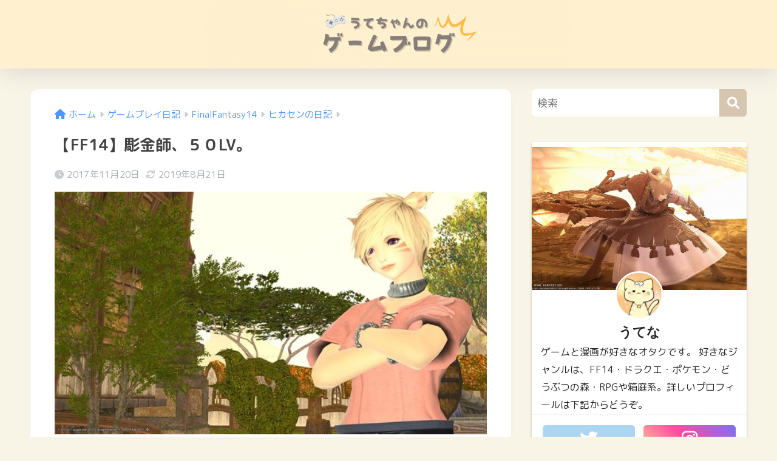

--- FILE ---
content_type: text/html; charset=UTF-8
request_url: https://utenan.com/1068538597/
body_size: 16313
content:

<!DOCTYPE html>
<html lang="ja">
<head>
  <meta charset="utf-8">
  <meta http-equiv="X-UA-Compatible" content="IE=edge">
  <meta name="HandheldFriendly" content="True">
  <meta name="MobileOptimized" content="320">
  <meta name="viewport" content="width=device-width, initial-scale=1, viewport-fit=cover"/>
  <meta name="msapplication-TileColor" content="#d6c6af">
  <meta name="theme-color" content="#d6c6af">
  <link rel="pingback" href="https://utenan.com/xmlrpc.php">
  <title>【FF14】彫金師、５０LV。 | うてちゃんのゲームブログ</title>
<meta name='robots' content='max-image-preview:large' />
<link rel='dns-prefetch' href='//www.google.com' />
<link rel='dns-prefetch' href='//fonts.googleapis.com' />
<link rel='dns-prefetch' href='//use.fontawesome.com' />
<link rel="alternate" type="application/rss+xml" title="うてちゃんのゲームブログ &raquo; フィード" href="https://utenan.com/feed/" />
<link rel="alternate" type="application/rss+xml" title="うてちゃんのゲームブログ &raquo; コメントフィード" href="https://utenan.com/comments/feed/" />
<script type="text/javascript">
window._wpemojiSettings = {"baseUrl":"https:\/\/s.w.org\/images\/core\/emoji\/14.0.0\/72x72\/","ext":".png","svgUrl":"https:\/\/s.w.org\/images\/core\/emoji\/14.0.0\/svg\/","svgExt":".svg","source":{"concatemoji":"https:\/\/utenan.com\/wp-includes\/js\/wp-emoji-release.min.js?ver=6.2.8"}};
/*! This file is auto-generated */
!function(e,a,t){var n,r,o,i=a.createElement("canvas"),p=i.getContext&&i.getContext("2d");function s(e,t){p.clearRect(0,0,i.width,i.height),p.fillText(e,0,0);e=i.toDataURL();return p.clearRect(0,0,i.width,i.height),p.fillText(t,0,0),e===i.toDataURL()}function c(e){var t=a.createElement("script");t.src=e,t.defer=t.type="text/javascript",a.getElementsByTagName("head")[0].appendChild(t)}for(o=Array("flag","emoji"),t.supports={everything:!0,everythingExceptFlag:!0},r=0;r<o.length;r++)t.supports[o[r]]=function(e){if(p&&p.fillText)switch(p.textBaseline="top",p.font="600 32px Arial",e){case"flag":return s("\ud83c\udff3\ufe0f\u200d\u26a7\ufe0f","\ud83c\udff3\ufe0f\u200b\u26a7\ufe0f")?!1:!s("\ud83c\uddfa\ud83c\uddf3","\ud83c\uddfa\u200b\ud83c\uddf3")&&!s("\ud83c\udff4\udb40\udc67\udb40\udc62\udb40\udc65\udb40\udc6e\udb40\udc67\udb40\udc7f","\ud83c\udff4\u200b\udb40\udc67\u200b\udb40\udc62\u200b\udb40\udc65\u200b\udb40\udc6e\u200b\udb40\udc67\u200b\udb40\udc7f");case"emoji":return!s("\ud83e\udef1\ud83c\udffb\u200d\ud83e\udef2\ud83c\udfff","\ud83e\udef1\ud83c\udffb\u200b\ud83e\udef2\ud83c\udfff")}return!1}(o[r]),t.supports.everything=t.supports.everything&&t.supports[o[r]],"flag"!==o[r]&&(t.supports.everythingExceptFlag=t.supports.everythingExceptFlag&&t.supports[o[r]]);t.supports.everythingExceptFlag=t.supports.everythingExceptFlag&&!t.supports.flag,t.DOMReady=!1,t.readyCallback=function(){t.DOMReady=!0},t.supports.everything||(n=function(){t.readyCallback()},a.addEventListener?(a.addEventListener("DOMContentLoaded",n,!1),e.addEventListener("load",n,!1)):(e.attachEvent("onload",n),a.attachEvent("onreadystatechange",function(){"complete"===a.readyState&&t.readyCallback()})),(e=t.source||{}).concatemoji?c(e.concatemoji):e.wpemoji&&e.twemoji&&(c(e.twemoji),c(e.wpemoji)))}(window,document,window._wpemojiSettings);
</script>
<style type="text/css">
img.wp-smiley,
img.emoji {
	display: inline !important;
	border: none !important;
	box-shadow: none !important;
	height: 1em !important;
	width: 1em !important;
	margin: 0 0.07em !important;
	vertical-align: -0.1em !important;
	background: none !important;
	padding: 0 !important;
}
</style>
	<link rel='stylesheet' id='sng-stylesheet-css' href='https://utenan.com/wp-content/themes/sango-theme/style.css?version=3.8.12' type='text/css' media='all' />
<link rel='stylesheet' id='sng-option-css' href='https://utenan.com/wp-content/themes/sango-theme/entry-option.css?version=3.8.12' type='text/css' media='all' />
<link rel='stylesheet' id='sng-old-css-css' href='https://utenan.com/wp-content/themes/sango-theme/style-old.css?version=3.8.12' type='text/css' media='all' />
<link rel='stylesheet' id='sango_theme_gutenberg-style-css' href='https://utenan.com/wp-content/themes/sango-theme/library/gutenberg/dist/build/style-blocks.css?version=3.8.12' type='text/css' media='all' />
<style id='sango_theme_gutenberg-style-inline-css' type='text/css'>
:root{--sgb-main-color:#d6c6af;--sgb-pastel-color:#fff1cf;--sgb-accent-color:#fbd26b;--sgb-widget-title-color:#ffffff;--sgb-widget-title-bg-color:#d6c6af;--sgb-bg-color:#f8f4e6;--wp--preset--color--sango-main:var(--sgb-main-color);--wp--preset--color--sango-pastel:var(--sgb-pastel-color);--wp--preset--color--sango-accent:var(--sgb-accent-color)}
</style>
<link rel='stylesheet' id='sng-googlefonts-css' href='https://fonts.googleapis.com/css?family=Quicksand%3A500%2C700%7CM+PLUS+Rounded+1c%3A400%2C700&#038;display=swap' type='text/css' media='all' />
<link rel='stylesheet' id='sng-fontawesome-css' href='https://use.fontawesome.com/releases/v6.1.1/css/all.css' type='text/css' media='all' />
<link rel='stylesheet' id='wp-block-library-css' href='https://utenan.com/wp-includes/css/dist/block-library/style.min.css?ver=6.2.8' type='text/css' media='all' />
<style id='rinkerg-gutenberg-rinker-style-inline-css' type='text/css'>
.wp-block-create-block-block{background-color:#21759b;color:#fff;padding:2px}

</style>
<link rel='stylesheet' id='wp-components-css' href='https://utenan.com/wp-includes/css/dist/components/style.min.css?ver=6.2.8' type='text/css' media='all' />
<link rel='stylesheet' id='wp-block-editor-css' href='https://utenan.com/wp-includes/css/dist/block-editor/style.min.css?ver=6.2.8' type='text/css' media='all' />
<link rel='stylesheet' id='wp-nux-css' href='https://utenan.com/wp-includes/css/dist/nux/style.min.css?ver=6.2.8' type='text/css' media='all' />
<link rel='stylesheet' id='wp-reusable-blocks-css' href='https://utenan.com/wp-includes/css/dist/reusable-blocks/style.min.css?ver=6.2.8' type='text/css' media='all' />
<link rel='stylesheet' id='wp-editor-css' href='https://utenan.com/wp-includes/css/dist/editor/style.min.css?ver=6.2.8' type='text/css' media='all' />
<link rel='stylesheet' id='poripu-theme-gutenberg-cgb-style-css-css' href='https://utenan.com/wp-content/plugins/poripu-theme-gutenberg/dist/blocks.style.build.css' type='text/css' media='all' />
<style id='global-styles-inline-css' type='text/css'>
body{--wp--preset--color--black: #000000;--wp--preset--color--cyan-bluish-gray: #abb8c3;--wp--preset--color--white: #ffffff;--wp--preset--color--pale-pink: #f78da7;--wp--preset--color--vivid-red: #cf2e2e;--wp--preset--color--luminous-vivid-orange: #ff6900;--wp--preset--color--luminous-vivid-amber: #fcb900;--wp--preset--color--light-green-cyan: #7bdcb5;--wp--preset--color--vivid-green-cyan: #00d084;--wp--preset--color--pale-cyan-blue: #8ed1fc;--wp--preset--color--vivid-cyan-blue: #0693e3;--wp--preset--color--vivid-purple: #9b51e0;--wp--preset--color--sango-main: var(--sgb-main-color);--wp--preset--color--sango-pastel: var(--sgb-pastel-color);--wp--preset--color--sango-accent: var(--sgb-accent-color);--wp--preset--color--sango-blue: #009EF3;--wp--preset--color--sango-orange: #ffb36b;--wp--preset--color--sango-red: #f88080;--wp--preset--color--sango-green: #90d581;--wp--preset--color--sango-black: #333;--wp--preset--color--sango-gray: gray;--wp--preset--color--sango-silver: whitesmoke;--wp--preset--color--sango-light-blue: #b4e0fa;--wp--preset--color--sango-light-red: #ffebeb;--wp--preset--color--sango-light-orange: #fff9e6;--wp--preset--gradient--vivid-cyan-blue-to-vivid-purple: linear-gradient(135deg,rgba(6,147,227,1) 0%,rgb(155,81,224) 100%);--wp--preset--gradient--light-green-cyan-to-vivid-green-cyan: linear-gradient(135deg,rgb(122,220,180) 0%,rgb(0,208,130) 100%);--wp--preset--gradient--luminous-vivid-amber-to-luminous-vivid-orange: linear-gradient(135deg,rgba(252,185,0,1) 0%,rgba(255,105,0,1) 100%);--wp--preset--gradient--luminous-vivid-orange-to-vivid-red: linear-gradient(135deg,rgba(255,105,0,1) 0%,rgb(207,46,46) 100%);--wp--preset--gradient--very-light-gray-to-cyan-bluish-gray: linear-gradient(135deg,rgb(238,238,238) 0%,rgb(169,184,195) 100%);--wp--preset--gradient--cool-to-warm-spectrum: linear-gradient(135deg,rgb(74,234,220) 0%,rgb(151,120,209) 20%,rgb(207,42,186) 40%,rgb(238,44,130) 60%,rgb(251,105,98) 80%,rgb(254,248,76) 100%);--wp--preset--gradient--blush-light-purple: linear-gradient(135deg,rgb(255,206,236) 0%,rgb(152,150,240) 100%);--wp--preset--gradient--blush-bordeaux: linear-gradient(135deg,rgb(254,205,165) 0%,rgb(254,45,45) 50%,rgb(107,0,62) 100%);--wp--preset--gradient--luminous-dusk: linear-gradient(135deg,rgb(255,203,112) 0%,rgb(199,81,192) 50%,rgb(65,88,208) 100%);--wp--preset--gradient--pale-ocean: linear-gradient(135deg,rgb(255,245,203) 0%,rgb(182,227,212) 50%,rgb(51,167,181) 100%);--wp--preset--gradient--electric-grass: linear-gradient(135deg,rgb(202,248,128) 0%,rgb(113,206,126) 100%);--wp--preset--gradient--midnight: linear-gradient(135deg,rgb(2,3,129) 0%,rgb(40,116,252) 100%);--wp--preset--duotone--dark-grayscale: url('#wp-duotone-dark-grayscale');--wp--preset--duotone--grayscale: url('#wp-duotone-grayscale');--wp--preset--duotone--purple-yellow: url('#wp-duotone-purple-yellow');--wp--preset--duotone--blue-red: url('#wp-duotone-blue-red');--wp--preset--duotone--midnight: url('#wp-duotone-midnight');--wp--preset--duotone--magenta-yellow: url('#wp-duotone-magenta-yellow');--wp--preset--duotone--purple-green: url('#wp-duotone-purple-green');--wp--preset--duotone--blue-orange: url('#wp-duotone-blue-orange');--wp--preset--font-size--small: 13px;--wp--preset--font-size--medium: 20px;--wp--preset--font-size--large: 36px;--wp--preset--font-size--x-large: 42px;--wp--preset--font-family--default: "Helvetica", "Arial", "Hiragino Kaku Gothic ProN", "Hiragino Sans", YuGothic, "Yu Gothic", "メイリオ", Meiryo, sans-serif;--wp--preset--font-family--notosans: "Noto Sans JP", var(--wp--preset--font-family--default);--wp--preset--font-family--mplusrounded: "M PLUS Rounded 1c", var(--wp--preset--font-family--default);--wp--preset--font-family--dfont: "Quicksand", var(--wp--preset--font-family--default);--wp--preset--spacing--20: 0.44rem;--wp--preset--spacing--30: 0.67rem;--wp--preset--spacing--40: 1rem;--wp--preset--spacing--50: 1.5rem;--wp--preset--spacing--60: 2.25rem;--wp--preset--spacing--70: 3.38rem;--wp--preset--spacing--80: 5.06rem;--wp--preset--shadow--natural: 6px 6px 9px rgba(0, 0, 0, 0.2);--wp--preset--shadow--deep: 12px 12px 50px rgba(0, 0, 0, 0.4);--wp--preset--shadow--sharp: 6px 6px 0px rgba(0, 0, 0, 0.2);--wp--preset--shadow--outlined: 6px 6px 0px -3px rgba(255, 255, 255, 1), 6px 6px rgba(0, 0, 0, 1);--wp--preset--shadow--crisp: 6px 6px 0px rgba(0, 0, 0, 1);--wp--custom--wrap--width: 92%;--wp--custom--wrap--default-width: 800px;--wp--custom--wrap--content-width: 1180px;--wp--custom--wrap--max-width: var(--wp--custom--wrap--content-width);--wp--custom--wrap--side: 30%;--wp--custom--wrap--gap: 2em;--wp--custom--wrap--mobile--padding: 15px;--wp--custom--shadow--large: 0 15px 30px -7px rgba(0, 12, 66, 0.15 );--wp--custom--shadow--large-hover: 0 40px 50px -15px rgba(0, 12, 66, 0.2 );--wp--custom--shadow--medium: 0 6px 13px -3px rgba(0, 12, 66, 0.1), 0 0px 1px rgba(0,30,100, 0.1 );--wp--custom--shadow--medium-hover: 0 12px 45px -9px rgb(0 0 0 / 23%);--wp--custom--shadow--solid: 0 1px 2px 0 rgba(24, 44, 84, 0.1), 0 1px 3px 1px rgba(24, 44, 84, 0.1);--wp--custom--shadow--solid-hover: 0 2px 4px 0 rgba(24, 44, 84, 0.1), 0 2px 8px 0 rgba(24, 44, 84, 0.1);--wp--custom--shadow--small: 0 2px 4px #4385bb12;--wp--custom--rounded--medium: 12px;--wp--custom--rounded--small: 6px;--wp--custom--widget--padding-horizontal: 18px;--wp--custom--widget--padding-vertical: 6px;--wp--custom--widget--icon-margin: 6px;--wp--custom--widget--gap: 2.5em;--wp--custom--entry--gap: 1.5rem;--wp--custom--entry--gap-mobile: 1rem;--wp--custom--entry--border-color: #eaedf2;--wp--custom--animation--fade-in: fadeIn 0.7s ease 0s 1 normal;--wp--custom--animation--header: fadeHeader 1s ease 0s 1 normal;--wp--custom--transition--default: 0.3s ease-in-out;--wp--custom--totop--opacity: 0.6;--wp--custom--totop--right: 18px;--wp--custom--totop--bottom: 20px;--wp--custom--totop--mobile--right: 15px;--wp--custom--totop--mobile--bottom: 10px;--wp--custom--toc--button--opacity: 0.6;--wp--custom--footer--column-gap: 40px;}body { margin: 0;--wp--style--global--content-size: 900px;--wp--style--global--wide-size: 980px; }.wp-site-blocks > .alignleft { float: left; margin-right: 2em; }.wp-site-blocks > .alignright { float: right; margin-left: 2em; }.wp-site-blocks > .aligncenter { justify-content: center; margin-left: auto; margin-right: auto; }.wp-site-blocks > * { margin-block-start: 0; margin-block-end: 0; }.wp-site-blocks > * + * { margin-block-start: 1.5rem; }body { --wp--style--block-gap: 1.5rem; }body .is-layout-flow > *{margin-block-start: 0;margin-block-end: 0;}body .is-layout-flow > * + *{margin-block-start: 1.5rem;margin-block-end: 0;}body .is-layout-constrained > *{margin-block-start: 0;margin-block-end: 0;}body .is-layout-constrained > * + *{margin-block-start: 1.5rem;margin-block-end: 0;}body .is-layout-flex{gap: 1.5rem;}body .is-layout-flow > .alignleft{float: left;margin-inline-start: 0;margin-inline-end: 2em;}body .is-layout-flow > .alignright{float: right;margin-inline-start: 2em;margin-inline-end: 0;}body .is-layout-flow > .aligncenter{margin-left: auto !important;margin-right: auto !important;}body .is-layout-constrained > .alignleft{float: left;margin-inline-start: 0;margin-inline-end: 2em;}body .is-layout-constrained > .alignright{float: right;margin-inline-start: 2em;margin-inline-end: 0;}body .is-layout-constrained > .aligncenter{margin-left: auto !important;margin-right: auto !important;}body .is-layout-constrained > :where(:not(.alignleft):not(.alignright):not(.alignfull)){max-width: var(--wp--style--global--content-size);margin-left: auto !important;margin-right: auto !important;}body .is-layout-constrained > .alignwide{max-width: var(--wp--style--global--wide-size);}body .is-layout-flex{display: flex;}body .is-layout-flex{flex-wrap: wrap;align-items: center;}body .is-layout-flex > *{margin: 0;}body{font-family: var(--sgb-font-family);padding-top: 0px;padding-right: 0px;padding-bottom: 0px;padding-left: 0px;}a:where(:not(.wp-element-button)){text-decoration: underline;}.wp-element-button, .wp-block-button__link{background-color: #32373c;border-width: 0;color: #fff;font-family: inherit;font-size: inherit;line-height: inherit;padding: calc(0.667em + 2px) calc(1.333em + 2px);text-decoration: none;}.has-black-color{color: var(--wp--preset--color--black) !important;}.has-cyan-bluish-gray-color{color: var(--wp--preset--color--cyan-bluish-gray) !important;}.has-white-color{color: var(--wp--preset--color--white) !important;}.has-pale-pink-color{color: var(--wp--preset--color--pale-pink) !important;}.has-vivid-red-color{color: var(--wp--preset--color--vivid-red) !important;}.has-luminous-vivid-orange-color{color: var(--wp--preset--color--luminous-vivid-orange) !important;}.has-luminous-vivid-amber-color{color: var(--wp--preset--color--luminous-vivid-amber) !important;}.has-light-green-cyan-color{color: var(--wp--preset--color--light-green-cyan) !important;}.has-vivid-green-cyan-color{color: var(--wp--preset--color--vivid-green-cyan) !important;}.has-pale-cyan-blue-color{color: var(--wp--preset--color--pale-cyan-blue) !important;}.has-vivid-cyan-blue-color{color: var(--wp--preset--color--vivid-cyan-blue) !important;}.has-vivid-purple-color{color: var(--wp--preset--color--vivid-purple) !important;}.has-sango-main-color{color: var(--wp--preset--color--sango-main) !important;}.has-sango-pastel-color{color: var(--wp--preset--color--sango-pastel) !important;}.has-sango-accent-color{color: var(--wp--preset--color--sango-accent) !important;}.has-sango-blue-color{color: var(--wp--preset--color--sango-blue) !important;}.has-sango-orange-color{color: var(--wp--preset--color--sango-orange) !important;}.has-sango-red-color{color: var(--wp--preset--color--sango-red) !important;}.has-sango-green-color{color: var(--wp--preset--color--sango-green) !important;}.has-sango-black-color{color: var(--wp--preset--color--sango-black) !important;}.has-sango-gray-color{color: var(--wp--preset--color--sango-gray) !important;}.has-sango-silver-color{color: var(--wp--preset--color--sango-silver) !important;}.has-sango-light-blue-color{color: var(--wp--preset--color--sango-light-blue) !important;}.has-sango-light-red-color{color: var(--wp--preset--color--sango-light-red) !important;}.has-sango-light-orange-color{color: var(--wp--preset--color--sango-light-orange) !important;}.has-black-background-color{background-color: var(--wp--preset--color--black) !important;}.has-cyan-bluish-gray-background-color{background-color: var(--wp--preset--color--cyan-bluish-gray) !important;}.has-white-background-color{background-color: var(--wp--preset--color--white) !important;}.has-pale-pink-background-color{background-color: var(--wp--preset--color--pale-pink) !important;}.has-vivid-red-background-color{background-color: var(--wp--preset--color--vivid-red) !important;}.has-luminous-vivid-orange-background-color{background-color: var(--wp--preset--color--luminous-vivid-orange) !important;}.has-luminous-vivid-amber-background-color{background-color: var(--wp--preset--color--luminous-vivid-amber) !important;}.has-light-green-cyan-background-color{background-color: var(--wp--preset--color--light-green-cyan) !important;}.has-vivid-green-cyan-background-color{background-color: var(--wp--preset--color--vivid-green-cyan) !important;}.has-pale-cyan-blue-background-color{background-color: var(--wp--preset--color--pale-cyan-blue) !important;}.has-vivid-cyan-blue-background-color{background-color: var(--wp--preset--color--vivid-cyan-blue) !important;}.has-vivid-purple-background-color{background-color: var(--wp--preset--color--vivid-purple) !important;}.has-sango-main-background-color{background-color: var(--wp--preset--color--sango-main) !important;}.has-sango-pastel-background-color{background-color: var(--wp--preset--color--sango-pastel) !important;}.has-sango-accent-background-color{background-color: var(--wp--preset--color--sango-accent) !important;}.has-sango-blue-background-color{background-color: var(--wp--preset--color--sango-blue) !important;}.has-sango-orange-background-color{background-color: var(--wp--preset--color--sango-orange) !important;}.has-sango-red-background-color{background-color: var(--wp--preset--color--sango-red) !important;}.has-sango-green-background-color{background-color: var(--wp--preset--color--sango-green) !important;}.has-sango-black-background-color{background-color: var(--wp--preset--color--sango-black) !important;}.has-sango-gray-background-color{background-color: var(--wp--preset--color--sango-gray) !important;}.has-sango-silver-background-color{background-color: var(--wp--preset--color--sango-silver) !important;}.has-sango-light-blue-background-color{background-color: var(--wp--preset--color--sango-light-blue) !important;}.has-sango-light-red-background-color{background-color: var(--wp--preset--color--sango-light-red) !important;}.has-sango-light-orange-background-color{background-color: var(--wp--preset--color--sango-light-orange) !important;}.has-black-border-color{border-color: var(--wp--preset--color--black) !important;}.has-cyan-bluish-gray-border-color{border-color: var(--wp--preset--color--cyan-bluish-gray) !important;}.has-white-border-color{border-color: var(--wp--preset--color--white) !important;}.has-pale-pink-border-color{border-color: var(--wp--preset--color--pale-pink) !important;}.has-vivid-red-border-color{border-color: var(--wp--preset--color--vivid-red) !important;}.has-luminous-vivid-orange-border-color{border-color: var(--wp--preset--color--luminous-vivid-orange) !important;}.has-luminous-vivid-amber-border-color{border-color: var(--wp--preset--color--luminous-vivid-amber) !important;}.has-light-green-cyan-border-color{border-color: var(--wp--preset--color--light-green-cyan) !important;}.has-vivid-green-cyan-border-color{border-color: var(--wp--preset--color--vivid-green-cyan) !important;}.has-pale-cyan-blue-border-color{border-color: var(--wp--preset--color--pale-cyan-blue) !important;}.has-vivid-cyan-blue-border-color{border-color: var(--wp--preset--color--vivid-cyan-blue) !important;}.has-vivid-purple-border-color{border-color: var(--wp--preset--color--vivid-purple) !important;}.has-sango-main-border-color{border-color: var(--wp--preset--color--sango-main) !important;}.has-sango-pastel-border-color{border-color: var(--wp--preset--color--sango-pastel) !important;}.has-sango-accent-border-color{border-color: var(--wp--preset--color--sango-accent) !important;}.has-sango-blue-border-color{border-color: var(--wp--preset--color--sango-blue) !important;}.has-sango-orange-border-color{border-color: var(--wp--preset--color--sango-orange) !important;}.has-sango-red-border-color{border-color: var(--wp--preset--color--sango-red) !important;}.has-sango-green-border-color{border-color: var(--wp--preset--color--sango-green) !important;}.has-sango-black-border-color{border-color: var(--wp--preset--color--sango-black) !important;}.has-sango-gray-border-color{border-color: var(--wp--preset--color--sango-gray) !important;}.has-sango-silver-border-color{border-color: var(--wp--preset--color--sango-silver) !important;}.has-sango-light-blue-border-color{border-color: var(--wp--preset--color--sango-light-blue) !important;}.has-sango-light-red-border-color{border-color: var(--wp--preset--color--sango-light-red) !important;}.has-sango-light-orange-border-color{border-color: var(--wp--preset--color--sango-light-orange) !important;}.has-vivid-cyan-blue-to-vivid-purple-gradient-background{background: var(--wp--preset--gradient--vivid-cyan-blue-to-vivid-purple) !important;}.has-light-green-cyan-to-vivid-green-cyan-gradient-background{background: var(--wp--preset--gradient--light-green-cyan-to-vivid-green-cyan) !important;}.has-luminous-vivid-amber-to-luminous-vivid-orange-gradient-background{background: var(--wp--preset--gradient--luminous-vivid-amber-to-luminous-vivid-orange) !important;}.has-luminous-vivid-orange-to-vivid-red-gradient-background{background: var(--wp--preset--gradient--luminous-vivid-orange-to-vivid-red) !important;}.has-very-light-gray-to-cyan-bluish-gray-gradient-background{background: var(--wp--preset--gradient--very-light-gray-to-cyan-bluish-gray) !important;}.has-cool-to-warm-spectrum-gradient-background{background: var(--wp--preset--gradient--cool-to-warm-spectrum) !important;}.has-blush-light-purple-gradient-background{background: var(--wp--preset--gradient--blush-light-purple) !important;}.has-blush-bordeaux-gradient-background{background: var(--wp--preset--gradient--blush-bordeaux) !important;}.has-luminous-dusk-gradient-background{background: var(--wp--preset--gradient--luminous-dusk) !important;}.has-pale-ocean-gradient-background{background: var(--wp--preset--gradient--pale-ocean) !important;}.has-electric-grass-gradient-background{background: var(--wp--preset--gradient--electric-grass) !important;}.has-midnight-gradient-background{background: var(--wp--preset--gradient--midnight) !important;}.has-small-font-size{font-size: var(--wp--preset--font-size--small) !important;}.has-medium-font-size{font-size: var(--wp--preset--font-size--medium) !important;}.has-large-font-size{font-size: var(--wp--preset--font-size--large) !important;}.has-x-large-font-size{font-size: var(--wp--preset--font-size--x-large) !important;}.has-default-font-family{font-family: var(--wp--preset--font-family--default) !important;}.has-notosans-font-family{font-family: var(--wp--preset--font-family--notosans) !important;}.has-mplusrounded-font-family{font-family: var(--wp--preset--font-family--mplusrounded) !important;}.has-dfont-font-family{font-family: var(--wp--preset--font-family--dfont) !important;}
.wp-block-navigation a:where(:not(.wp-element-button)){color: inherit;}
.wp-block-pullquote{font-size: 1.5em;line-height: 1.6;}
.wp-block-button .wp-block-button__link{background-color: var(--wp--preset--color--sango-main);border-radius: var(--wp--custom--rounded--medium);color: #fff;font-size: 18px;font-weight: 600;padding-top: 0.4em;padding-right: 1.3em;padding-bottom: 0.4em;padding-left: 1.3em;}
</style>
<link rel='stylesheet' id='contact-form-7-css' href='https://utenan.com/wp-content/plugins/contact-form-7/includes/css/styles.css' type='text/css' media='all' />
<link rel='stylesheet' id='custom_css-css' href='https://utenan.com/wp-content/plugins/kojika-balloon-creator/assets/css/balloon_style.min.css' type='text/css' media='all' />
<link rel='stylesheet' id='ppress-frontend-css' href='https://utenan.com/wp-content/plugins/wp-user-avatar/assets/css/frontend.min.css' type='text/css' media='all' />
<link rel='stylesheet' id='ppress-flatpickr-css' href='https://utenan.com/wp-content/plugins/wp-user-avatar/assets/flatpickr/flatpickr.min.css' type='text/css' media='all' />
<link rel='stylesheet' id='ppress-select2-css' href='https://utenan.com/wp-content/plugins/wp-user-avatar/assets/select2/select2.min.css' type='text/css' media='all' />
<link rel='stylesheet' id='yyi_rinker_stylesheet-css' href='https://utenan.com/wp-content/plugins/yyi-rinker/css/style.css?v=1.10.1' type='text/css' media='all' />
<link rel='stylesheet' id='child-style-css' href='https://utenan.com/wp-content/themes/sango-theme-child/style.css' type='text/css' media='all' />
<script type='text/javascript' src='https://utenan.com/wp-includes/js/jquery/jquery.min.js?ver=3.6.4' id='jquery-core-js'></script>
<script type='text/javascript' src='https://utenan.com/wp-includes/js/jquery/jquery-migrate.min.js?ver=3.4.0' id='jquery-migrate-js'></script>
<script type='text/javascript' src='https://utenan.com/wp-content/plugins/wp-user-avatar/assets/flatpickr/flatpickr.min.js' id='ppress-flatpickr-js'></script>
<script type='text/javascript' src='https://utenan.com/wp-content/plugins/wp-user-avatar/assets/select2/select2.min.js' id='ppress-select2-js'></script>
<link rel="https://api.w.org/" href="https://utenan.com/wp-json/" /><link rel="alternate" type="application/json" href="https://utenan.com/wp-json/wp/v2/posts/3287" /><link rel="EditURI" type="application/rsd+xml" title="RSD" href="https://utenan.com/xmlrpc.php?rsd" />
<link rel="canonical" href="https://utenan.com/1068538597/" />
<link rel='shortlink' href='https://utenan.com/?p=3287' />
<link rel="alternate" type="application/json+oembed" href="https://utenan.com/wp-json/oembed/1.0/embed?url=https%3A%2F%2Futenan.com%2F1068538597%2F" />
<link rel="alternate" type="text/xml+oembed" href="https://utenan.com/wp-json/oembed/1.0/embed?url=https%3A%2F%2Futenan.com%2F1068538597%2F&#038;format=xml" />
<style>
.yyi-rinker-images {
    display: flex;
    justify-content: center;
    align-items: center;
    position: relative;

}
div.yyi-rinker-image img.yyi-rinker-main-img.hidden {
    display: none;
}

.yyi-rinker-images-arrow {
    cursor: pointer;
    position: absolute;
    top: 50%;
    display: block;
    margin-top: -11px;
    opacity: 0.6;
    width: 22px;
}

.yyi-rinker-images-arrow-left{
    left: -10px;
}
.yyi-rinker-images-arrow-right{
    right: -10px;
}

.yyi-rinker-images-arrow-left.hidden {
    display: none;
}

.yyi-rinker-images-arrow-right.hidden {
    display: none;
}
div.yyi-rinker-contents.yyi-rinker-design-tate  div.yyi-rinker-box{
    flex-direction: column;
}

div.yyi-rinker-contents.yyi-rinker-design-slim div.yyi-rinker-box .yyi-rinker-links {
    flex-direction: column;
}

div.yyi-rinker-contents.yyi-rinker-design-slim div.yyi-rinker-info {
    width: 100%;
}

div.yyi-rinker-contents.yyi-rinker-design-slim .yyi-rinker-title {
    text-align: center;
}

div.yyi-rinker-contents.yyi-rinker-design-slim .yyi-rinker-links {
    text-align: center;
}
div.yyi-rinker-contents.yyi-rinker-design-slim .yyi-rinker-image {
    margin: auto;
}

div.yyi-rinker-contents.yyi-rinker-design-slim div.yyi-rinker-info ul.yyi-rinker-links li {
	align-self: stretch;
}
div.yyi-rinker-contents.yyi-rinker-design-slim div.yyi-rinker-box div.yyi-rinker-info {
	padding: 0;
}
div.yyi-rinker-contents.yyi-rinker-design-slim div.yyi-rinker-box {
	flex-direction: column;
	padding: 14px 5px 0;
}

.yyi-rinker-design-slim div.yyi-rinker-box div.yyi-rinker-info {
	text-align: center;
}

.yyi-rinker-design-slim div.price-box span.price {
	display: block;
}

div.yyi-rinker-contents.yyi-rinker-design-slim div.yyi-rinker-info div.yyi-rinker-title a{
	font-size:16px;
}

div.yyi-rinker-contents.yyi-rinker-design-slim ul.yyi-rinker-links li.amazonkindlelink:before,  div.yyi-rinker-contents.yyi-rinker-design-slim ul.yyi-rinker-links li.amazonlink:before,  div.yyi-rinker-contents.yyi-rinker-design-slim ul.yyi-rinker-links li.rakutenlink:before,  div.yyi-rinker-contents.yyi-rinker-design-slim ul.yyi-rinker-links li.yahoolink:before {
	font-size:12px;
}

div.yyi-rinker-contents.yyi-rinker-design-slim ul.yyi-rinker-links li a {
	font-size: 13px;
}
.entry-content ul.yyi-rinker-links li {
	padding: 0;
}

div.yyi-rinker-contents .yyi-rinker-attention.attention_desing_right_ribbon {
    width: 89px;
    height: 91px;
    position: absolute;
    top: -1px;
    right: -1px;
    left: auto;
    overflow: hidden;
}

div.yyi-rinker-contents .yyi-rinker-attention.attention_desing_right_ribbon span {
    display: inline-block;
    width: 146px;
    position: absolute;
    padding: 4px 0;
    left: -13px;
    top: 12px;
    text-align: center;
    font-size: 12px;
    line-height: 24px;
    -webkit-transform: rotate(45deg);
    transform: rotate(45deg);
    box-shadow: 0 1px 3px rgba(0, 0, 0, 0.2);
}

div.yyi-rinker-contents .yyi-rinker-attention.attention_desing_right_ribbon {
    background: none;
}
.yyi-rinker-attention.attention_desing_right_ribbon .yyi-rinker-attention-after,
.yyi-rinker-attention.attention_desing_right_ribbon .yyi-rinker-attention-before{
display:none;
}
div.yyi-rinker-use-right_ribbon div.yyi-rinker-title {
    margin-right: 2rem;
}

				</style><meta property="og:title" content="【FF14】彫金師、５０LV。" />
<meta property="og:description" content="こんばんは！ウテナです。 本日もチマチマとクラフター！！ ギャザクラ苦手な人は「眠くなる。」って良く言いますよね。 わたしは割と平気なんですが、同じ作業を繰り返してると飽きたりしますw 「たまにはDVDでも見ながらやろう ... " />
<meta property="og:type" content="article" />
<meta property="og:url" content="https://utenan.com/1068538597/" />
<meta property="og:image" content="https://utenan.com/wp-content/uploads/imgs/d/a/da394f7e-s.jpg" />
<meta name="thumbnail" content="https://utenan.com/wp-content/uploads/imgs/d/a/da394f7e-s.jpg" />
<meta property="og:site_name" content="うてちゃんのゲームブログ" />
<meta name="twitter:card" content="summary_large_image" />
<meta name="google-site-verification" content="ihqQJVIH5EL0fHSYjExCw7zu2LqTZvH4vM1t3Yo4uPY" />
<meta name="msvalidate.01" content="1C96A4B3DC6EABFFB271B6A1A926BB09" />
<script type="text/javascript" language="javascript">
    var vc_pid = "886032003";
</script><script type="text/javascript" src="//aml.valuecommerce.com/vcdal.js" async></script>

<meta name="p:domain_verify" content="3ecb01ee18b5e371a97b5b736caa5bf8"/>	<script>
		(function(i,s,o,g,r,a,m){i['GoogleAnalyticsObject']=r;i[r]=i[r]||function(){
		(i[r].q=i[r].q||[]).push(arguments)},i[r].l=1*new Date();a=s.createElement(o),
		m=s.getElementsByTagName(o)[0];a.async=1;a.src=g;m.parentNode.insertBefore(a,m)
		})(window,document,'script','//www.google-analytics.com/analytics.js','ga');
		ga('create', 'UA-120796609-3', 'auto');
		ga('send', 'pageview');
	</script>
	<noscript><style>.lazyload[data-src]{display:none !important;}</style></noscript><style>.lazyload{background-image:none !important;}.lazyload:before{background-image:none !important;}</style><style type="text/css">.broken_link, a.broken_link {
	text-decoration: line-through;
}</style><style type="text/css" id="custom-background-css">
body.custom-background { background-color: #f8f4e6; }
</style>
	<link rel="icon" href="https://utenan.com/wp-content/uploads/cropped-サイトロゴアイコン-32x32.png" sizes="32x32" />
<link rel="icon" href="https://utenan.com/wp-content/uploads/cropped-サイトロゴアイコン-192x192.png" sizes="192x192" />
<link rel="apple-touch-icon" href="https://utenan.com/wp-content/uploads/cropped-サイトロゴアイコン-180x180.png" />
<meta name="msapplication-TileImage" content="https://utenan.com/wp-content/uploads/cropped-サイトロゴアイコン-270x270.png" />
<style> a{color:#4f96f6}.header, .drawer__title{background-color:#fff1cf}#logo a{color:#ffffff}.desktop-nav li a , .mobile-nav li a, #drawer__open, .header-search__open, .drawer__title{color:#ffffff}.drawer__title__close span, .drawer__title__close span:before{background:#ffffff}.desktop-nav li:after{background:#ffffff}.mobile-nav .current-menu-item{border-bottom-color:#ffffff}.widgettitle, .sidebar .wp-block-group h2, .drawer .wp-block-group h2{color:#ffffff;background-color:#d6c6af}#footer-menu a, .copyright{color:#3c3c3c}#footer-menu{background-color:#fff1cf}.footer{background-color:#fdeff2}.footer, .footer a, .footer .widget ul li a{color:#3c3c3c}body{font-size:95%}@media only screen and (min-width:481px){body{font-size:107%}}@media only screen and (min-width:1030px){body{font-size:107%}}.totop{background:#f8b862}.header-info a{color:#ffffff;background:linear-gradient(95deg, #f2c9ac, #eebbcb)}.fixed-menu ul{background:#aad6ec}.fixed-menu a{color:#ffffff}.fixed-menu .current-menu-item a, .fixed-menu ul li a.active{color:#009EF3}.post-tab{background:#FFF}.post-tab > div{color:#a7a7a7}body{--sgb-font-family:var(--wp--preset--font-family--mplusrounded)}#fixed_sidebar{top:0px}:target{scroll-margin-top:0px}.Threads:before{background-image:url("https://utenan.com/wp-content/themes/sango-theme/library/images/threads.svg")}.profile-sns li .Threads:before{background-image:url("https://utenan.com/wp-content/themes/sango-theme/library/images/threads-outline.svg")}.X:before{background-image:url("https://utenan.com/wp-content/themes/sango-theme/library/images/x-circle.svg")}.body_bc{background-color:f8f4e6}</style></head>
<body class="post-template-default single single-post postid-3287 single-format-standard custom-background fa5">
  <svg xmlns="http://www.w3.org/2000/svg" viewBox="0 0 0 0" width="0" height="0" focusable="false" role="none" style="visibility: hidden; position: absolute; left: -9999px; overflow: hidden;" ><defs><filter id="wp-duotone-dark-grayscale"><feColorMatrix color-interpolation-filters="sRGB" type="matrix" values=" .299 .587 .114 0 0 .299 .587 .114 0 0 .299 .587 .114 0 0 .299 .587 .114 0 0 " /><feComponentTransfer color-interpolation-filters="sRGB" ><feFuncR type="table" tableValues="0 0.49803921568627" /><feFuncG type="table" tableValues="0 0.49803921568627" /><feFuncB type="table" tableValues="0 0.49803921568627" /><feFuncA type="table" tableValues="1 1" /></feComponentTransfer><feComposite in2="SourceGraphic" operator="in" /></filter></defs></svg><svg xmlns="http://www.w3.org/2000/svg" viewBox="0 0 0 0" width="0" height="0" focusable="false" role="none" style="visibility: hidden; position: absolute; left: -9999px; overflow: hidden;" ><defs><filter id="wp-duotone-grayscale"><feColorMatrix color-interpolation-filters="sRGB" type="matrix" values=" .299 .587 .114 0 0 .299 .587 .114 0 0 .299 .587 .114 0 0 .299 .587 .114 0 0 " /><feComponentTransfer color-interpolation-filters="sRGB" ><feFuncR type="table" tableValues="0 1" /><feFuncG type="table" tableValues="0 1" /><feFuncB type="table" tableValues="0 1" /><feFuncA type="table" tableValues="1 1" /></feComponentTransfer><feComposite in2="SourceGraphic" operator="in" /></filter></defs></svg><svg xmlns="http://www.w3.org/2000/svg" viewBox="0 0 0 0" width="0" height="0" focusable="false" role="none" style="visibility: hidden; position: absolute; left: -9999px; overflow: hidden;" ><defs><filter id="wp-duotone-purple-yellow"><feColorMatrix color-interpolation-filters="sRGB" type="matrix" values=" .299 .587 .114 0 0 .299 .587 .114 0 0 .299 .587 .114 0 0 .299 .587 .114 0 0 " /><feComponentTransfer color-interpolation-filters="sRGB" ><feFuncR type="table" tableValues="0.54901960784314 0.98823529411765" /><feFuncG type="table" tableValues="0 1" /><feFuncB type="table" tableValues="0.71764705882353 0.25490196078431" /><feFuncA type="table" tableValues="1 1" /></feComponentTransfer><feComposite in2="SourceGraphic" operator="in" /></filter></defs></svg><svg xmlns="http://www.w3.org/2000/svg" viewBox="0 0 0 0" width="0" height="0" focusable="false" role="none" style="visibility: hidden; position: absolute; left: -9999px; overflow: hidden;" ><defs><filter id="wp-duotone-blue-red"><feColorMatrix color-interpolation-filters="sRGB" type="matrix" values=" .299 .587 .114 0 0 .299 .587 .114 0 0 .299 .587 .114 0 0 .299 .587 .114 0 0 " /><feComponentTransfer color-interpolation-filters="sRGB" ><feFuncR type="table" tableValues="0 1" /><feFuncG type="table" tableValues="0 0.27843137254902" /><feFuncB type="table" tableValues="0.5921568627451 0.27843137254902" /><feFuncA type="table" tableValues="1 1" /></feComponentTransfer><feComposite in2="SourceGraphic" operator="in" /></filter></defs></svg><svg xmlns="http://www.w3.org/2000/svg" viewBox="0 0 0 0" width="0" height="0" focusable="false" role="none" style="visibility: hidden; position: absolute; left: -9999px; overflow: hidden;" ><defs><filter id="wp-duotone-midnight"><feColorMatrix color-interpolation-filters="sRGB" type="matrix" values=" .299 .587 .114 0 0 .299 .587 .114 0 0 .299 .587 .114 0 0 .299 .587 .114 0 0 " /><feComponentTransfer color-interpolation-filters="sRGB" ><feFuncR type="table" tableValues="0 0" /><feFuncG type="table" tableValues="0 0.64705882352941" /><feFuncB type="table" tableValues="0 1" /><feFuncA type="table" tableValues="1 1" /></feComponentTransfer><feComposite in2="SourceGraphic" operator="in" /></filter></defs></svg><svg xmlns="http://www.w3.org/2000/svg" viewBox="0 0 0 0" width="0" height="0" focusable="false" role="none" style="visibility: hidden; position: absolute; left: -9999px; overflow: hidden;" ><defs><filter id="wp-duotone-magenta-yellow"><feColorMatrix color-interpolation-filters="sRGB" type="matrix" values=" .299 .587 .114 0 0 .299 .587 .114 0 0 .299 .587 .114 0 0 .299 .587 .114 0 0 " /><feComponentTransfer color-interpolation-filters="sRGB" ><feFuncR type="table" tableValues="0.78039215686275 1" /><feFuncG type="table" tableValues="0 0.94901960784314" /><feFuncB type="table" tableValues="0.35294117647059 0.47058823529412" /><feFuncA type="table" tableValues="1 1" /></feComponentTransfer><feComposite in2="SourceGraphic" operator="in" /></filter></defs></svg><svg xmlns="http://www.w3.org/2000/svg" viewBox="0 0 0 0" width="0" height="0" focusable="false" role="none" style="visibility: hidden; position: absolute; left: -9999px; overflow: hidden;" ><defs><filter id="wp-duotone-purple-green"><feColorMatrix color-interpolation-filters="sRGB" type="matrix" values=" .299 .587 .114 0 0 .299 .587 .114 0 0 .299 .587 .114 0 0 .299 .587 .114 0 0 " /><feComponentTransfer color-interpolation-filters="sRGB" ><feFuncR type="table" tableValues="0.65098039215686 0.40392156862745" /><feFuncG type="table" tableValues="0 1" /><feFuncB type="table" tableValues="0.44705882352941 0.4" /><feFuncA type="table" tableValues="1 1" /></feComponentTransfer><feComposite in2="SourceGraphic" operator="in" /></filter></defs></svg><svg xmlns="http://www.w3.org/2000/svg" viewBox="0 0 0 0" width="0" height="0" focusable="false" role="none" style="visibility: hidden; position: absolute; left: -9999px; overflow: hidden;" ><defs><filter id="wp-duotone-blue-orange"><feColorMatrix color-interpolation-filters="sRGB" type="matrix" values=" .299 .587 .114 0 0 .299 .587 .114 0 0 .299 .587 .114 0 0 .299 .587 .114 0 0 " /><feComponentTransfer color-interpolation-filters="sRGB" ><feFuncR type="table" tableValues="0.098039215686275 1" /><feFuncG type="table" tableValues="0 0.66274509803922" /><feFuncB type="table" tableValues="0.84705882352941 0.41960784313725" /><feFuncA type="table" tableValues="1 1" /></feComponentTransfer><feComposite in2="SourceGraphic" operator="in" /></filter></defs></svg>  <div id="container"> 
  			<header class="header
		 header--center	">
				<div id="inner-header" class="wrap">
		<div id="logo" class="header-logo h1 dfont">
	<a href="https://utenan.com/" class="header-logo__link">
				<img src="https://utenan.com/wp-content/uploads/ブログタイトルロゴのコピーのコピーのコピー-1.png" alt="うてちゃんのゲームブログ" width="1000" height="188" class="header-logo__img">
					</a>
	</div>
	<div class="header-search">
		<input type="checkbox" class="header-search__input" id="header-search-input" onclick="document.querySelector('.header-search__modal .searchform__input').focus()">
	<label class="header-search__close" for="header-search-input"></label>
	<div class="header-search__modal">
	
<form role="search" method="get" class="searchform" action="https://utenan.com/">
  <div>
    <input type="search" class="searchform__input" name="s" value="" placeholder="検索" />
    <button type="submit" class="searchform__submit" aria-label="検索"><i class="fas fa-search" aria-hidden="true"></i></button>
  </div>
</form>

	</div>
</div>	</div>
	</header>
		  <div id="content">
    <div id="inner-content" class="wrap cf">
      <main id="main">
                  <article id="entry" class="post-3287 post type-post status-publish format-standard has-post-thumbnail category-fff14-diary tag-job">
            <header class="article-header entry-header">
	<nav id="breadcrumb" class="breadcrumb"><ul itemscope itemtype="http://schema.org/BreadcrumbList"><li itemprop="itemListElement" itemscope itemtype="http://schema.org/ListItem"><a href="https://utenan.com" itemprop="item"><span itemprop="name">ホーム</span></a><meta itemprop="position" content="1" /></li><li itemprop="itemListElement" itemscope itemtype="http://schema.org/ListItem"><a href="https://utenan.com/category/pleydiary/" itemprop="item"><span itemprop="name">ゲームプレイ日記</span></a><meta itemprop="position" content="2" /></li><li itemprop="itemListElement" itemscope itemtype="http://schema.org/ListItem"><a href="https://utenan.com/category/pleydiary/ff14/" itemprop="item"><span itemprop="name">FinalFantasy14</span></a><meta itemprop="position" content="3" /></li><li itemprop="itemListElement" itemscope itemtype="http://schema.org/ListItem"><a href="https://utenan.com/category/pleydiary/ff14/fff14-diary/" itemprop="item"><span itemprop="name">ヒカセンの日記</span></a><meta itemprop="position" content="4" /></li></ul></nav>		<h1 class="entry-title single-title">【FF14】彫金師、５０LV。</h1>
		<div class="entry-meta vcard">
	<time class="pubdate entry-time" itemprop="datePublished" datetime="2017-11-20">2017年11月20日</time><time class="updated entry-time" itemprop="dateModified" datetime="2019-08-21">2019年8月21日</time>	</div>
		<p class="post-thumbnail"><img width="600" height="337" src="https://utenan.com/wp-content/uploads/imgs/d/a/da394f7e-s.jpg" class="attachment-thumb-940 size-thumb-940 wp-post-image" alt="" decoding="async" srcset="https://utenan.com/wp-content/uploads/imgs/d/a/da394f7e-s.jpg 600w, https://utenan.com/wp-content/uploads/imgs/d/a/da394f7e-s-300x169.jpg 300w" sizes="(max-width: 600px) 100vw, 600px" /></p>
			</header>
<section class="entry-content">
	<div class="widget_text sponsored"><div class="textwidget custom-html-widget"><script async src="https://pagead2.googlesyndication.com/pagead/js/adsbygoogle.js"></script>
<!-- 【うてな】アイキャッチ下PC用 -->
<ins class="adsbygoogle"
     style="display:block"
     data-ad-client="ca-pub-2434514332853113"
     data-ad-slot="9168974478"
     data-ad-format="auto"
     data-full-width-responsive="true"></ins>
<script>
     (adsbygoogle = window.adsbygoogle || []).push({});
</script></div></div><p>こんばんは！<b style="color: #ff7fbf;">ウテナ</b>です。</p>
<p>本日もチマチマと<b style="color: #0000ff;">クラフター！！</b></p>
<p>ギャザクラ苦手な人は<b>「眠くなる。」</b>って良く言いますよね。</p>
<p>わたしは割と平気なんですが、同じ作業を繰り返してると飽きたりしますw</p>
<p><b>「たまにはDVDでも見ながらやろう」</b>と思い<b style="color: #ff7fbf;">「花より男子」</b>見てました！</p>
<p>結果DVDに夢中で手が止まるってゆーね。</p>
<p><b><span style="font-size: large;">キュンとしました&nbsp;(*・∀・)🌻🍡</span></b></p>
<p>さて。</p>
<p>彫金師のＡＦもゲット＆染色！</p>
<p><b></b><br />
<b><span style="font-size: x-large;">ゴールドスミスシリーズ</span></b></p>
<p><a href="https://utenan.com/wp-content/uploads/imgs/a/c/ac71535b.jpg" target="_blank" rel="noopener noreferrer"><br />
<img decoding="async" class="pict" src="https://utenan.com/wp-content/uploads/imgs/a/c/ac71535b-s.jpg" width="600" height="1068" border="0" hspace="5"><br />
</a></p>
<p><a href="https://utenan.com/wp-content/uploads/imgs/a/4/a4fb1d9c.jpg" target="_blank" rel="noopener noreferrer"><br />
<img decoding="async" class="pict" src="https://utenan.com/wp-content/uploads/imgs/a/4/a4fb1d9c-s.jpg" width="600" height="1068" border="0" hspace="5"><br />
</a></p>
<p>キラキラしてて可愛い&nbsp;(*・∀・)</p>
<p><a href="https://utenan.com/wp-content/uploads/imgs/c/4/c415b499.jpg" target="_blank" rel="noopener noreferrer"><br />
<img decoding="async" class="pict" src="https://utenan.com/wp-content/uploads/imgs/c/4/c415b499-s.jpg" width="600" height="337" border="0" hspace="5"><br />
</a></p>
<p><a href="https://utenan.com/wp-content/uploads/imgs/a/4/a41fba47.jpg" target="_blank" rel="noopener noreferrer"><br />
<img decoding="async" class="pict" src="https://utenan.com/wp-content/uploads/imgs/a/4/a41fba47-s.jpg" width="600" height="337" border="0" hspace="5"><br />
</a></p>
<p>FF14の装備って良い意味で、</p>
<p><b style="color: #ff7fbf;">ゴチャゴチャしてて好きですw</b></p>
<p>↓今回は<b style="color: #54ffa9;">グリーン</b>に染色してみた。</p>
<p>爽やかになったかな？</p>
<p><a href="https://utenan.com/wp-content/uploads/imgs/a/4/a40430b8.jpg" target="_blank" rel="noopener noreferrer"><br />
<img decoding="async" class="pict" src="https://utenan.com/wp-content/uploads/imgs/a/4/a40430b8-s.jpg" width="600" height="337" border="0" hspace="5"><br />
</a></p>
<p>よし！次のレベル上げも、</p>
<p>頑張るぞー (｡ゝω・｡)ゞ</p>
<div class="widget_text sponsored"><div class="textwidget custom-html-widget"><script async src="https://pagead2.googlesyndication.com/pagead/js/adsbygoogle.js"></script>
<!-- 【うてな】記事終わりPC用 -->
<ins class="adsbygoogle"
     style="display:block"
     data-ad-client="ca-pub-2434514332853113"
     data-ad-slot="2978782986"
     data-ad-format="auto"
     data-full-width-responsive="true"></ins>
<script>
     (adsbygoogle = window.adsbygoogle || []).push({});
</script></div></div></section>
<footer class="article-footer">
	<aside>
	<div class="footer-contents">
						<div class="sns-btn
		 sns-dif	">
		<span class="sns-btn__title dfont">SHARE</span>		<ul>
			<li class="tw sns-btn__item">
		<a href="https://twitter.com/intent/tweet?url=https%3A%2F%2Futenan.com%2F1068538597%2F&text=%E3%80%90FF14%E3%80%91%E5%BD%AB%E9%87%91%E5%B8%AB%E3%80%81%EF%BC%95%EF%BC%90LV%E3%80%82%EF%BD%9C%E3%81%86%E3%81%A6%E3%81%A1%E3%82%83%E3%82%93%E3%81%AE%E3%82%B2%E3%83%BC%E3%83%A0%E3%83%96%E3%83%AD%E3%82%B0&via=k_natural_time" target="_blank" rel="nofollow noopener noreferrer" aria-label="Xでシェアする">
		<img alt="" src="https://utenan.com/wp-content/themes/sango-theme/library/images/x.svg">
		<span class="share_txt">ポスト</span>
		</a>
			</li>
					<li class="fb sns-btn__item">
		<a href="https://www.facebook.com/share.php?u=https%3A%2F%2Futenan.com%2F1068538597%2F" target="_blank" rel="nofollow noopener noreferrer" aria-label="Facebookでシェアする">
		<i class="fab fa-facebook" aria-hidden="true"></i>		<span class="share_txt">シェア</span>
		</a>
			</li>
					<li class="hatebu sns-btn__item">
		<a href="http://b.hatena.ne.jp/add?mode=confirm&url=https%3A%2F%2Futenan.com%2F1068538597%2F&title=%E3%80%90FF14%E3%80%91%E5%BD%AB%E9%87%91%E5%B8%AB%E3%80%81%EF%BC%95%EF%BC%90LV%E3%80%82%EF%BD%9C%E3%81%86%E3%81%A6%E3%81%A1%E3%82%83%E3%82%93%E3%81%AE%E3%82%B2%E3%83%BC%E3%83%A0%E3%83%96%E3%83%AD%E3%82%B0" target="_blank" rel="nofollow noopener noreferrer" aria-label="はてブでブックマークする">
		<i class="fa fa-hatebu" aria-hidden="true"></i>
		<span class="share_txt">はてブ</span>
		</a>
			</li>
					<li class="line sns-btn__item">
		<a href="https://social-plugins.line.me/lineit/share?url=https%3A%2F%2Futenan.com%2F1068538597%2F&text=%E3%80%90FF14%E3%80%91%E5%BD%AB%E9%87%91%E5%B8%AB%E3%80%81%EF%BC%95%EF%BC%90LV%E3%80%82%EF%BD%9C%E3%81%86%E3%81%A6%E3%81%A1%E3%82%83%E3%82%93%E3%81%AE%E3%82%B2%E3%83%BC%E3%83%A0%E3%83%96%E3%83%AD%E3%82%B0" target="_blank" rel="nofollow noopener noreferrer" aria-label="LINEでシェアする">
					<i class="fab fa-line" aria-hidden="true"></i>
				<span class="share_txt share_txt_line dfont">LINE</span>
		</a>
	</li>
				</ul>
	</div>
							<div class="footer-meta dfont">
						<p class="footer-meta_title">CATEGORY :</p>
				<ul class="post-categories">
	<li><a href="https://utenan.com/category/pleydiary/ff14/fff14-diary/" rel="category tag">ヒカセンの日記</a></li></ul>									<div class="meta-tag">
				<p class="footer-meta_title">TAGS :</p>
				<ul><li><a href="https://utenan.com/tag/job/" rel="tag">ジョブ感想</a></li></ul>			</div>
					</div>
												<h3 class="h-undeline related_title"><font color="#f6ad49"><i class="fas fa-tags"></font></i> 同じカテゴリのオススメ記事</h3><div class="related-posts type_b no_slide"><ul>	<li>
	<a href="https://utenan.com/1063211224/">
		<figure class="rlmg">
		<img src="https://utenan.com/wp-content/uploads/games-8-520x300.png" width="520" height="300" alt="【FF14】初ドルムキマイラ討伐戦〜！" loading="lazy">
		</figure>
		<div class="rep">
		<p>【FF14】初ドルムキマイラ討伐戦〜！</p>
					</div>
	</a>
	</li>
				<li>
	<a href="https://utenan.com/1062992977/">
		<figure class="rlmg">
		<img src="https://utenan.com/wp-content/uploads/games-8-520x300.png" width="520" height="300" alt="【FF14】巴術レベリング（1-15LV）／白魔道士！" loading="lazy">
		</figure>
		<div class="rep">
		<p>【FF14】巴術レベリング（1-15LV）／白魔道士！</p>
					</div>
	</a>
	</li>
				<li>
	<a href="https://utenan.com/1065415530/">
		<figure class="rlmg">
		<img src="https://utenan.com/wp-content/uploads/games-8-520x300.png" width="520" height="300" alt="【FF14】木工師レベリング（15-20LV）" loading="lazy">
		</figure>
		<div class="rep">
		<p>【FF14】木工師レベリング（15-20LV）</p>
					</div>
	</a>
	</li>
				<li>
	<a href="https://utenan.com/1065114562/">
		<figure class="rlmg">
		<img src="https://utenan.com/wp-content/uploads/games-8-520x300.png" width="520" height="300" alt="【FF14】忘れられたSS手帳 part.2" loading="lazy">
		</figure>
		<div class="rep">
		<p>【FF14】忘れられたSS手帳 part.2</p>
					</div>
	</a>
	</li>
				<li>
	<a href="https://utenan.com/1066274977/">
		<figure class="rlmg">
		<img src="https://utenan.com/wp-content/uploads/games-8-520x300.png" width="520" height="300" alt="【FF14】白魔導師、LV６０。" loading="lazy">
		</figure>
		<div class="rep">
		<p>【FF14】白魔導師、LV６０。</p>
					</div>
	</a>
	</li>
				<li>
	<a href="https://utenan.com/1063976407/">
		<figure class="rlmg">
		<img src="https://utenan.com/wp-content/uploads/games-8-520x300.png" width="520" height="300" alt="【FF14】グループポーズの罠。" loading="lazy">
		</figure>
		<div class="rep">
		<p>【FF14】グループポーズの罠。</p>
					</div>
	</a>
	</li>
			</ul></div>	</div>
			<div class="author-info pastel-bc">
			<div class="author-info__inner">
	<div class="tb">
		<div class="tb-left">
		<div class="author_label">
		<span>この記事を書いた人</span>
		</div>
		<div class="author_img">
		<img data-del="avatar" src='https://utenan.com/wp-content/uploads/download20190903174436-125x125.png' class='avatar pp-user-avatar avatar-100 photo ' height='100' width='100'/>		</div>
		<dl class="aut">
			<dt>
			<a class="dfont" href="https://utenan.com/author/utena/">
				<span>ウテナ</span>
			</a>
			</dt>
			<dd>ゲームオタクブロガー</dd>
		</dl>
		</div>
		<div class="tb-right">
		<p>ゲームを愛するオタクブロガーです。漫画・アニメも好き！楽しかったことや、キレイなSSを載せてブログ書いています(´・ω・`)</p>
		<div class="follow_btn dfont">
							<a class="X" href="https://twitter.com/k_natural_time" target="_blank" rel="nofollow noopener noreferrer">X</a>
									<a class="Instagram" href="https://www.instagram.com/utena.utena/" target="_blank" rel="nofollow noopener noreferrer">Instagram</a>
									<a class="YouTube" href="https://www.youtube.com/channel/UCkvKh7CIgp3Gu81zdP1aw8g/featured?view_as=subscriber" target="_blank" rel="nofollow noopener noreferrer">YouTube</a>
									<a class="Website" href="http://utenan.com" target="_blank" rel="nofollow noopener noreferrer">Website</a>
							</div>
		</div>
	</div>
	</div>
				</div>
			</aside>
</footer><div id="comments">
			<div id="respond" class="comment-respond">
		<h3 id="reply-title" class="comment-reply-title">コメントを残す <small><a rel="nofollow" id="cancel-comment-reply-link" href="/1068538597/#respond" style="display:none;">コメントをキャンセル</a></small></h3><form action="https://utenan.com/wp-comments-post.php" method="post" id="commentform" class="comment-form" novalidate><p class="comment-notes"><span id="email-notes">メールアドレスが公開されることはありません。</span> <span class="required-field-message"><span class="required">※</span> が付いている欄は必須項目です</span></p><p class="comment-form-comment"><label for="comment">コメント <span class="required">※</span></label> <textarea id="comment" name="comment" cols="45" rows="8" maxlength="65525" required></textarea></p><p class="comment-form-author"><label for="author">名前</label> <input id="author" name="author" type="text" value="" size="30" maxlength="245" autocomplete="name" /></p>
<p class="comment-form-email"><label for="email">メール</label> <input id="email" name="email" type="email" value="" size="30" maxlength="100" aria-describedby="email-notes" autocomplete="email" /></p>
<p class="comment-form-url"><label for="url">サイト</label> <input id="url" name="url" type="url" value="" size="30" maxlength="200" autocomplete="url" /></p>
<p class="form-submit"><input name="submit" type="submit" id="submit" class="submit" value="コメントを送信" /> <input type='hidden' name='comment_post_ID' value='3287' id='comment_post_ID' />
<input type='hidden' name='comment_parent' id='comment_parent' value='0' />
</p><div class="inv-recaptcha-holder"></div><p class="tsa_param_field_tsa_" style="display:none;">email confirm<span class="required">*</span><input type="text" name="tsa_email_param_field___" id="tsa_email_param_field___" size="30" value="" />
	</p><p class="tsa_param_field_tsa_2" style="display:none;">post date<span class="required">*</span><input type="text" name="tsa_param_field_tsa_3" id="tsa_param_field_tsa_3" size="30" value="2026-01-16 09:18:15" />
	</p><p id="throwsSpamAway">日本語が含まれない投稿は無視されますのでご注意ください。（スパム対策）</p></form>	</div><!-- #respond -->
	</div><script type="application/ld+json">{"@context":"http://schema.org","@type":"Article","mainEntityOfPage":"https://utenan.com/1068538597/","headline":"【FF14】彫金師、５０LV。","image":{"@type":"ImageObject","url":"https://utenan.com/wp-content/uploads/imgs/d/a/da394f7e-s.jpg","width":600,"height":337},"datePublished":"2017-11-20T19:50:23+0900","dateModified":"2019-08-21T13:22:31+0900","author":{"@type":"Person","name":"ウテナ","url":"http://utenan.com"},"publisher":{"@type":"Organization","name":"","logo":{"@type":"ImageObject","url":""}},"description":"こんばんは！ウテナです。 本日もチマチマとクラフター！！ ギャザクラ苦手な人は「眠くなる。」って良く言いますよね。 わたしは割と平気なんですが、同じ作業を繰り返してると飽きたりしますw 「たまにはDVDでも見ながらやろう ... "}</script>            </article>
            <div class="prnx_box">
		<a href="https://utenan.com/1068494805/" class="prnx pr">
		<p><i class="fas fa-angle-left" aria-hidden="true"></i> 前の記事</p>
		<div class="prnx_tb">
					<figure><img width="160" height="160" src="https://utenan.com/wp-content/uploads/imgs/f/c/fc4ac728-s-160x160.jpg" class="attachment-thumb-160 size-thumb-160 wp-post-image" alt="" decoding="async" srcset="https://utenan.com/wp-content/uploads/imgs/f/c/fc4ac728-s-160x160.jpg 160w, https://utenan.com/wp-content/uploads/imgs/f/c/fc4ac728-s-150x150.jpg 150w, https://utenan.com/wp-content/uploads/imgs/f/c/fc4ac728-s-125x125.jpg 125w" sizes="(max-width: 160px) 100vw, 160px" /></figure>
		  
		<span class="prev-next__text">【FF14】裁縫と革が５０LV。</span>
		</div>
	</a>
				<a href="https://utenan.com/1068552778/" class="prnx nx">
		<p>次の記事 <i class="fas fa-angle-right" aria-hidden="true"></i></p>
		<div class="prnx_tb">
		<span class="prev-next__text">【ポケ森】さっそくダウンロード♪</span>
					<figure><img width="160" height="160" src="https://utenan.com/wp-content/uploads/imgs/f/9/f988fa81-s-160x160.jpg" class="attachment-thumb-160 size-thumb-160 wp-post-image" alt="" decoding="async" srcset="https://utenan.com/wp-content/uploads/imgs/f/9/f988fa81-s-160x160.jpg 160w, https://utenan.com/wp-content/uploads/imgs/f/9/f988fa81-s-150x150.jpg 150w, https://utenan.com/wp-content/uploads/imgs/f/9/f988fa81-s-125x125.jpg 125w" sizes="(max-width: 160px) 100vw, 160px" /></figure>
				</div>
	</a>
	</div>
                        </main>
        <div id="sidebar1" class="sidebar" role="complementary">
    <aside class="insidesp">
              <div id="notfix" class="normal-sidebar">
          <div id="search-2" class="widget widget_search">
<form role="search" method="get" class="searchform" action="https://utenan.com/">
  <div>
    <input type="search" class="searchform__input" name="s" value="" placeholder="検索" />
    <button type="submit" class="searchform__submit" aria-label="検索"><i class="fas fa-search" aria-hidden="true"></i></button>
  </div>
</form>

</div><div id="custom_html-3" class="widget_text widget widget_custom_html"><div class="textwidget custom-html-widget"><div class="yourprofile">
<p class="profile-background">
<img src="https://utenan.com/wp-content/uploads/044.jpg"></p>
<p class="profile-img"><img src="https://utenan.com/wp-content/uploads/download20190903174436.png"></p>
<div class="yourname dfont">うてな</div>
</div>
<div class="profile-content">
<div>ゲームと漫画が好きなオタクです。
好きなジャンルは、FF14・ドラクエ・ポケモン・どうぶつの森・RPGや箱庭系。詳しいプロフィールは下記からどうぞ。　<div class="p7button" data-button-text="ブログの購読をする"></div></div>
</div>
<div class="prof-sns">
<a class="pf-btn twitter-bc" href="https://twitter.com/k_natural_time" target="_blank" rel="noopener"><i class="fab fa-twitter"></i><div >@k_natural_time</div></a>
<a class="pf-btn instagram-bc" href="https://www.instagram.com/utena.utena/" target="_blank" rel="noopener"><i class="fab fa-instagram"></i><div >Instagram</div></a>
<a class="pf-btn youtube-bc" href="https://www.youtube.com/channel/UCkvKh7CIgp3Gu81zdP1aw8g/featured?view_as=subscriber" target="_blank" rel="noopener"><i class="fab fa-youtube"></i><div>YouTube</div></a>
<a class="pf-btn profile-bc" href="https://utenan.com/profile-2/" target="_blank" rel="noopener"><i class="fas fa-user-circle"></i><div>Profile</div></a>
</div></div></div><div id="categories-2" class="widget widget_categories"><h4 class="widgettitle has-fa-before">カテゴリー</h4>
			<ul>
					<li class="cat-item cat-item-114"><a href="https://utenan.com/category/pleydiary/">ゲームプレイ日記 <span class="entry-count dfont">965</span></a>
<ul class='children'>
	<li class="cat-item cat-item-234"><a href="https://utenan.com/category/pleydiary/atumori/">あつまれどうぶつの森 <span class="entry-count dfont">28</span></a>
</li>
	<li class="cat-item cat-item-59"><a href="https://utenan.com/category/pleydiary/dqx/">ドラクエ10 <span class="entry-count dfont">456</span></a>
</li>
	<li class="cat-item cat-item-30"><a href="https://utenan.com/category/pleydiary/ff14/">FinalFantasy14 <span class="entry-count dfont">289</span></a>
	<ul class='children'>
	<li class="cat-item cat-item-50"><a href="https://utenan.com/category/pleydiary/ff14/mirapuri/">ミラプリ・装備品 <span class="entry-count dfont">45</span></a>
</li>
	<li class="cat-item cat-item-55"><a href="https://utenan.com/category/pleydiary/ff14/travel-tips/">豆知識・攻略 <span class="entry-count dfont">19</span></a>
</li>
	<li class="cat-item cat-item-56"><a href="https://utenan.com/category/pleydiary/ff14/fff14-diary/">ヒカセンの日記 <span class="entry-count dfont">221</span></a>
</li>
	</ul>
</li>
</ul>
</li>
	<li class="cat-item cat-item-115"><a href="https://utenan.com/category/gamesreview/">ゲームレビュー <span class="entry-count dfont">13</span></a>
<ul class='children'>
	<li class="cat-item cat-item-194"><a href="https://utenan.com/category/gamesreview/switch/">Switch <span class="entry-count dfont">5</span></a>
</li>
	<li class="cat-item cat-item-220"><a href="https://utenan.com/category/gamesreview/ps4/">PS4 <span class="entry-count dfont">3</span></a>
</li>
	<li class="cat-item cat-item-119"><a href="https://utenan.com/category/gamesreview/app/">アプリ <span class="entry-count dfont">5</span></a>
</li>
</ul>
</li>
	<li class="cat-item cat-item-37"><a href="https://utenan.com/category/othergame/">ゲーム関連特集 <span class="entry-count dfont">11</span></a>
<ul class='children'>
	<li class="cat-item cat-item-191"><a href="https://utenan.com/category/othergame/gamescolumn/">コラム <span class="entry-count dfont">3</span></a>
</li>
	<li class="cat-item cat-item-193"><a href="https://utenan.com/category/othergame/gamesitem/">買ったもの紹介 <span class="entry-count dfont">2</span></a>
</li>
</ul>
</li>
	<li class="cat-item cat-item-38"><a href="https://utenan.com/category/comic/">漫画 <span class="entry-count dfont">19</span></a>
</li>
	<li class="cat-item cat-item-184"><a href="https://utenan.com/category/movie/">動画 <span class="entry-count dfont">4</span></a>
</li>
	<li class="cat-item cat-item-241"><a href="https://utenan.com/category/blog/">ブログ運営 <span class="entry-count dfont">7</span></a>
</li>
	<li class="cat-item cat-item-39"><a href="https://utenan.com/category/life/">雑記 <span class="entry-count dfont">25</span></a>
</li>
			</ul>

			</div><div id="text-4" class="widget widget_text"><h4 class="widgettitle has-fa-before">他メディアへの寄稿記事</h4>			<div class="textwidget"><ul>
<li>電脳ライフ様：<a href="https://u-ta-life.com/entry/2020/06/05/124657">【Switch】かわいくておしゃれなスイッチ用おすすめケース5選！</a></li>
</ul>
</div>
		</div>        </div>
                    <div id="fixed_sidebar" class="fixed-sidebar">
          <div id="block-2" class="widget widget_block"></div>        </div>
          </aside>
  </div>
    </div>
  </div>
		<footer class="footer">
				<div id="footer-menu">
			<div>
			<a class="footer-menu__btn dfont" href="https://utenan.com/"><i class="fas fa-home" aria-hidden="true"></i> HOME</a>
			</div>
			<nav>
			<div class="footer-links cf"><ul id="menu-%e3%83%95%e3%83%83%e3%82%bf%e3%83%bc" class="nav footer-nav cf"><li id="menu-item-364" class="menu-item menu-item-type-post_type menu-item-object-page menu-item-364"><a href="https://utenan.com/privacypolicy/">プライバシーポリシー</a></li>
<li id="menu-item-365" class="menu-item menu-item-type-post_type menu-item-object-page menu-item-365"><a href="https://utenan.com/sitemap/">サイトマップ</a></li>
<li id="menu-item-366" class="menu-item menu-item-type-post_type menu-item-object-page menu-item-366"><a href="https://utenan.com/?page_id=338">お問い合わせ</a></li>
<li id="menu-item-27563" class="menu-item menu-item-type-post_type menu-item-object-page menu-item-27563"><a href="https://utenan.com/profile-2/">このサイトについて</a></li>
</ul></div>							</nav>
			<p class="copyright dfont">
			&copy; 2026			うてちゃんのゲームブログ			All rights reserved.
			</p>
		</div>
		</footer>
		</div> <!-- id="container" -->
<a href="#" class="totop" rel="nofollow" aria-label="トップに戻る"><i class="fa fa-chevron-up" aria-hidden="true"></i></a><script type='text/javascript' id='sango_theme_client-block-js-js-extra'>
/* <![CDATA[ */
var sgb_client_options = {"site_url":"https:\/\/utenan.com","is_logged_in":"","post_id":"3287","save_post_views":"","save_favorite_posts":""};
/* ]]> */
</script>
<script type='text/javascript' src='https://utenan.com/wp-content/themes/sango-theme/library/gutenberg/dist/client.build.js?version=3.8.12' id='sango_theme_client-block-js-js'></script>
<script type='text/javascript' src='https://utenan.com/wp-includes/js/comment-reply.min.js?ver=6.2.8' id='comment-reply-js'></script>
<script type='text/javascript' id='eio-lazy-load-js-before'>
var eio_lazy_vars = {"exactdn_domain":"","skip_autoscale":0,"threshold":0};
</script>
<script type='text/javascript' src='https://utenan.com/wp-content/plugins/ewww-image-optimizer/includes/lazysizes.min.js' id='eio-lazy-load-js'></script>
<script type='text/javascript' src='https://utenan.com/wp-content/plugins/contact-form-7/includes/swv/js/index.js' id='swv-js'></script>
<script type='text/javascript' id='contact-form-7-js-extra'>
/* <![CDATA[ */
var wpcf7 = {"api":{"root":"https:\/\/utenan.com\/wp-json\/","namespace":"contact-form-7\/v1"}};
/* ]]> */
</script>
<script type='text/javascript' src='https://utenan.com/wp-content/plugins/contact-form-7/includes/js/index.js' id='contact-form-7-js'></script>
<script type='text/javascript' id='toc-front-js-extra'>
/* <![CDATA[ */
var tocplus = {"visibility_show":"\u3072\u3089\u304f","visibility_hide":"\u3068\u3058\u308b","width":"Auto"};
/* ]]> */
</script>
<script type='text/javascript' src='https://utenan.com/wp-content/plugins/table-of-contents-plus/front.min.js' id='toc-front-js'></script>
<script type='text/javascript' id='ppress-frontend-script-js-extra'>
/* <![CDATA[ */
var pp_ajax_form = {"ajaxurl":"https:\/\/utenan.com\/wp-admin\/admin-ajax.php","confirm_delete":"Are you sure?","deleting_text":"Deleting...","deleting_error":"An error occurred. Please try again.","nonce":"dc7abe7b32","disable_ajax_form":"false","is_checkout":"0","is_checkout_tax_enabled":"0"};
/* ]]> */
</script>
<script type='text/javascript' src='https://utenan.com/wp-content/plugins/wp-user-avatar/assets/js/frontend.min.js' id='ppress-frontend-script-js'></script>
<script type='text/javascript' id='google-invisible-recaptcha-js-before'>
var renderInvisibleReCaptcha = function() {

    for (var i = 0; i < document.forms.length; ++i) {
        var form = document.forms[i];
        var holder = form.querySelector('.inv-recaptcha-holder');

        if (null === holder) continue;
		holder.innerHTML = '';

         (function(frm){
			var cf7SubmitElm = frm.querySelector('.wpcf7-submit');
            var holderId = grecaptcha.render(holder,{
                'sitekey': '6Le8C-EUAAAAAIYeK4ba0jc-joQ17iVo5pK3igf5', 'size': 'invisible', 'badge' : 'inline',
                'callback' : function (recaptchaToken) {
					if((null !== cf7SubmitElm) && (typeof jQuery != 'undefined')){jQuery(frm).submit();grecaptcha.reset(holderId);return;}
					 HTMLFormElement.prototype.submit.call(frm);
                },
                'expired-callback' : function(){grecaptcha.reset(holderId);}
            });

			if(null !== cf7SubmitElm && (typeof jQuery != 'undefined') ){
				jQuery(cf7SubmitElm).off('click').on('click', function(clickEvt){
					clickEvt.preventDefault();
					grecaptcha.execute(holderId);
				});
			}
			else
			{
				frm.onsubmit = function (evt){evt.preventDefault();grecaptcha.execute(holderId);};
			}


        })(form);
    }
};
</script>
<script type='text/javascript' async defer src='https://www.google.com/recaptcha/api.js?onload=renderInvisibleReCaptcha&#038;render=explicit' id='google-invisible-recaptcha-js'></script>
<script type='text/javascript' src='https://utenan.com/wp-content/plugins/throws-spam-away/js/tsa_params.min.js' id='throws-spam-away-script-js'></script>
<script>const sng={};sng.domReady=(fn)=>{document.addEventListener("DOMContentLoaded",fn);if(document.readyState==="interactive"||document.readyState==="complete"){fn();}};sng.fadeIn=(el,display="block")=>{if(el.classList.contains(display)){return;}
el.classList.add(display);function fadeInAnimationEnd(){el.removeEventListener('transitionend',fadeInAnimationEnd);};el.addEventListener('transitionend',fadeInAnimationEnd);requestAnimationFrame(()=>{el.classList.add('active');});};sng.fadeOut=(el,display="block")=>{if(!el.classList.contains('active')){return;}
el.classList.remove('active');function fadeOutAnimationEnd(){el.classList.remove(display);el.removeEventListener('transitionend',fadeOutAnimationEnd);};el.addEventListener('transitionend',fadeOutAnimationEnd);};sng.offsetTop=(el)=>{const rect=el.getBoundingClientRect();const scrollTop=window.pageYOffset||document.documentElement.scrollTop;const top=rect.top+scrollTop;return top};sng.wrapElement=(el,wrapper)=>{el.parentNode.insertBefore(wrapper,el);wrapper.appendChild(el);};sng.scrollTop=()=>{return window.pageYOffset||document.documentElement.scrollTop||document.body.scrollTop||0;};sng.domReady(()=>{const toTop=document.querySelector('.totop');if(!toTop){return;}
window.addEventListener('scroll',()=>{if(sng.scrollTop()>700){sng.fadeIn(toTop);}else{sng.fadeOut(toTop);}});toTop.addEventListener('click',(e)=>{e.preventDefault();window.scrollTo({top:0,behavior:'smooth'});});});sng.domReady(()=>{fetch("https://utenan.com/?rest_route=/sng/v1/page-count",{method:'POST',body:JSON.stringify({post_id:3287}),})});</script></body>
</html>


--- FILE ---
content_type: text/html; charset=utf-8
request_url: https://www.google.com/recaptcha/api2/anchor?ar=1&k=6Le8C-EUAAAAAIYeK4ba0jc-joQ17iVo5pK3igf5&co=aHR0cHM6Ly91dGVuYW4uY29tOjQ0Mw..&hl=en&v=PoyoqOPhxBO7pBk68S4YbpHZ&size=invisible&badge=inline&anchor-ms=20000&execute-ms=30000&cb=u1x3u33xzkrh
body_size: 48737
content:
<!DOCTYPE HTML><html dir="ltr" lang="en"><head><meta http-equiv="Content-Type" content="text/html; charset=UTF-8">
<meta http-equiv="X-UA-Compatible" content="IE=edge">
<title>reCAPTCHA</title>
<style type="text/css">
/* cyrillic-ext */
@font-face {
  font-family: 'Roboto';
  font-style: normal;
  font-weight: 400;
  font-stretch: 100%;
  src: url(//fonts.gstatic.com/s/roboto/v48/KFO7CnqEu92Fr1ME7kSn66aGLdTylUAMa3GUBHMdazTgWw.woff2) format('woff2');
  unicode-range: U+0460-052F, U+1C80-1C8A, U+20B4, U+2DE0-2DFF, U+A640-A69F, U+FE2E-FE2F;
}
/* cyrillic */
@font-face {
  font-family: 'Roboto';
  font-style: normal;
  font-weight: 400;
  font-stretch: 100%;
  src: url(//fonts.gstatic.com/s/roboto/v48/KFO7CnqEu92Fr1ME7kSn66aGLdTylUAMa3iUBHMdazTgWw.woff2) format('woff2');
  unicode-range: U+0301, U+0400-045F, U+0490-0491, U+04B0-04B1, U+2116;
}
/* greek-ext */
@font-face {
  font-family: 'Roboto';
  font-style: normal;
  font-weight: 400;
  font-stretch: 100%;
  src: url(//fonts.gstatic.com/s/roboto/v48/KFO7CnqEu92Fr1ME7kSn66aGLdTylUAMa3CUBHMdazTgWw.woff2) format('woff2');
  unicode-range: U+1F00-1FFF;
}
/* greek */
@font-face {
  font-family: 'Roboto';
  font-style: normal;
  font-weight: 400;
  font-stretch: 100%;
  src: url(//fonts.gstatic.com/s/roboto/v48/KFO7CnqEu92Fr1ME7kSn66aGLdTylUAMa3-UBHMdazTgWw.woff2) format('woff2');
  unicode-range: U+0370-0377, U+037A-037F, U+0384-038A, U+038C, U+038E-03A1, U+03A3-03FF;
}
/* math */
@font-face {
  font-family: 'Roboto';
  font-style: normal;
  font-weight: 400;
  font-stretch: 100%;
  src: url(//fonts.gstatic.com/s/roboto/v48/KFO7CnqEu92Fr1ME7kSn66aGLdTylUAMawCUBHMdazTgWw.woff2) format('woff2');
  unicode-range: U+0302-0303, U+0305, U+0307-0308, U+0310, U+0312, U+0315, U+031A, U+0326-0327, U+032C, U+032F-0330, U+0332-0333, U+0338, U+033A, U+0346, U+034D, U+0391-03A1, U+03A3-03A9, U+03B1-03C9, U+03D1, U+03D5-03D6, U+03F0-03F1, U+03F4-03F5, U+2016-2017, U+2034-2038, U+203C, U+2040, U+2043, U+2047, U+2050, U+2057, U+205F, U+2070-2071, U+2074-208E, U+2090-209C, U+20D0-20DC, U+20E1, U+20E5-20EF, U+2100-2112, U+2114-2115, U+2117-2121, U+2123-214F, U+2190, U+2192, U+2194-21AE, U+21B0-21E5, U+21F1-21F2, U+21F4-2211, U+2213-2214, U+2216-22FF, U+2308-230B, U+2310, U+2319, U+231C-2321, U+2336-237A, U+237C, U+2395, U+239B-23B7, U+23D0, U+23DC-23E1, U+2474-2475, U+25AF, U+25B3, U+25B7, U+25BD, U+25C1, U+25CA, U+25CC, U+25FB, U+266D-266F, U+27C0-27FF, U+2900-2AFF, U+2B0E-2B11, U+2B30-2B4C, U+2BFE, U+3030, U+FF5B, U+FF5D, U+1D400-1D7FF, U+1EE00-1EEFF;
}
/* symbols */
@font-face {
  font-family: 'Roboto';
  font-style: normal;
  font-weight: 400;
  font-stretch: 100%;
  src: url(//fonts.gstatic.com/s/roboto/v48/KFO7CnqEu92Fr1ME7kSn66aGLdTylUAMaxKUBHMdazTgWw.woff2) format('woff2');
  unicode-range: U+0001-000C, U+000E-001F, U+007F-009F, U+20DD-20E0, U+20E2-20E4, U+2150-218F, U+2190, U+2192, U+2194-2199, U+21AF, U+21E6-21F0, U+21F3, U+2218-2219, U+2299, U+22C4-22C6, U+2300-243F, U+2440-244A, U+2460-24FF, U+25A0-27BF, U+2800-28FF, U+2921-2922, U+2981, U+29BF, U+29EB, U+2B00-2BFF, U+4DC0-4DFF, U+FFF9-FFFB, U+10140-1018E, U+10190-1019C, U+101A0, U+101D0-101FD, U+102E0-102FB, U+10E60-10E7E, U+1D2C0-1D2D3, U+1D2E0-1D37F, U+1F000-1F0FF, U+1F100-1F1AD, U+1F1E6-1F1FF, U+1F30D-1F30F, U+1F315, U+1F31C, U+1F31E, U+1F320-1F32C, U+1F336, U+1F378, U+1F37D, U+1F382, U+1F393-1F39F, U+1F3A7-1F3A8, U+1F3AC-1F3AF, U+1F3C2, U+1F3C4-1F3C6, U+1F3CA-1F3CE, U+1F3D4-1F3E0, U+1F3ED, U+1F3F1-1F3F3, U+1F3F5-1F3F7, U+1F408, U+1F415, U+1F41F, U+1F426, U+1F43F, U+1F441-1F442, U+1F444, U+1F446-1F449, U+1F44C-1F44E, U+1F453, U+1F46A, U+1F47D, U+1F4A3, U+1F4B0, U+1F4B3, U+1F4B9, U+1F4BB, U+1F4BF, U+1F4C8-1F4CB, U+1F4D6, U+1F4DA, U+1F4DF, U+1F4E3-1F4E6, U+1F4EA-1F4ED, U+1F4F7, U+1F4F9-1F4FB, U+1F4FD-1F4FE, U+1F503, U+1F507-1F50B, U+1F50D, U+1F512-1F513, U+1F53E-1F54A, U+1F54F-1F5FA, U+1F610, U+1F650-1F67F, U+1F687, U+1F68D, U+1F691, U+1F694, U+1F698, U+1F6AD, U+1F6B2, U+1F6B9-1F6BA, U+1F6BC, U+1F6C6-1F6CF, U+1F6D3-1F6D7, U+1F6E0-1F6EA, U+1F6F0-1F6F3, U+1F6F7-1F6FC, U+1F700-1F7FF, U+1F800-1F80B, U+1F810-1F847, U+1F850-1F859, U+1F860-1F887, U+1F890-1F8AD, U+1F8B0-1F8BB, U+1F8C0-1F8C1, U+1F900-1F90B, U+1F93B, U+1F946, U+1F984, U+1F996, U+1F9E9, U+1FA00-1FA6F, U+1FA70-1FA7C, U+1FA80-1FA89, U+1FA8F-1FAC6, U+1FACE-1FADC, U+1FADF-1FAE9, U+1FAF0-1FAF8, U+1FB00-1FBFF;
}
/* vietnamese */
@font-face {
  font-family: 'Roboto';
  font-style: normal;
  font-weight: 400;
  font-stretch: 100%;
  src: url(//fonts.gstatic.com/s/roboto/v48/KFO7CnqEu92Fr1ME7kSn66aGLdTylUAMa3OUBHMdazTgWw.woff2) format('woff2');
  unicode-range: U+0102-0103, U+0110-0111, U+0128-0129, U+0168-0169, U+01A0-01A1, U+01AF-01B0, U+0300-0301, U+0303-0304, U+0308-0309, U+0323, U+0329, U+1EA0-1EF9, U+20AB;
}
/* latin-ext */
@font-face {
  font-family: 'Roboto';
  font-style: normal;
  font-weight: 400;
  font-stretch: 100%;
  src: url(//fonts.gstatic.com/s/roboto/v48/KFO7CnqEu92Fr1ME7kSn66aGLdTylUAMa3KUBHMdazTgWw.woff2) format('woff2');
  unicode-range: U+0100-02BA, U+02BD-02C5, U+02C7-02CC, U+02CE-02D7, U+02DD-02FF, U+0304, U+0308, U+0329, U+1D00-1DBF, U+1E00-1E9F, U+1EF2-1EFF, U+2020, U+20A0-20AB, U+20AD-20C0, U+2113, U+2C60-2C7F, U+A720-A7FF;
}
/* latin */
@font-face {
  font-family: 'Roboto';
  font-style: normal;
  font-weight: 400;
  font-stretch: 100%;
  src: url(//fonts.gstatic.com/s/roboto/v48/KFO7CnqEu92Fr1ME7kSn66aGLdTylUAMa3yUBHMdazQ.woff2) format('woff2');
  unicode-range: U+0000-00FF, U+0131, U+0152-0153, U+02BB-02BC, U+02C6, U+02DA, U+02DC, U+0304, U+0308, U+0329, U+2000-206F, U+20AC, U+2122, U+2191, U+2193, U+2212, U+2215, U+FEFF, U+FFFD;
}
/* cyrillic-ext */
@font-face {
  font-family: 'Roboto';
  font-style: normal;
  font-weight: 500;
  font-stretch: 100%;
  src: url(//fonts.gstatic.com/s/roboto/v48/KFO7CnqEu92Fr1ME7kSn66aGLdTylUAMa3GUBHMdazTgWw.woff2) format('woff2');
  unicode-range: U+0460-052F, U+1C80-1C8A, U+20B4, U+2DE0-2DFF, U+A640-A69F, U+FE2E-FE2F;
}
/* cyrillic */
@font-face {
  font-family: 'Roboto';
  font-style: normal;
  font-weight: 500;
  font-stretch: 100%;
  src: url(//fonts.gstatic.com/s/roboto/v48/KFO7CnqEu92Fr1ME7kSn66aGLdTylUAMa3iUBHMdazTgWw.woff2) format('woff2');
  unicode-range: U+0301, U+0400-045F, U+0490-0491, U+04B0-04B1, U+2116;
}
/* greek-ext */
@font-face {
  font-family: 'Roboto';
  font-style: normal;
  font-weight: 500;
  font-stretch: 100%;
  src: url(//fonts.gstatic.com/s/roboto/v48/KFO7CnqEu92Fr1ME7kSn66aGLdTylUAMa3CUBHMdazTgWw.woff2) format('woff2');
  unicode-range: U+1F00-1FFF;
}
/* greek */
@font-face {
  font-family: 'Roboto';
  font-style: normal;
  font-weight: 500;
  font-stretch: 100%;
  src: url(//fonts.gstatic.com/s/roboto/v48/KFO7CnqEu92Fr1ME7kSn66aGLdTylUAMa3-UBHMdazTgWw.woff2) format('woff2');
  unicode-range: U+0370-0377, U+037A-037F, U+0384-038A, U+038C, U+038E-03A1, U+03A3-03FF;
}
/* math */
@font-face {
  font-family: 'Roboto';
  font-style: normal;
  font-weight: 500;
  font-stretch: 100%;
  src: url(//fonts.gstatic.com/s/roboto/v48/KFO7CnqEu92Fr1ME7kSn66aGLdTylUAMawCUBHMdazTgWw.woff2) format('woff2');
  unicode-range: U+0302-0303, U+0305, U+0307-0308, U+0310, U+0312, U+0315, U+031A, U+0326-0327, U+032C, U+032F-0330, U+0332-0333, U+0338, U+033A, U+0346, U+034D, U+0391-03A1, U+03A3-03A9, U+03B1-03C9, U+03D1, U+03D5-03D6, U+03F0-03F1, U+03F4-03F5, U+2016-2017, U+2034-2038, U+203C, U+2040, U+2043, U+2047, U+2050, U+2057, U+205F, U+2070-2071, U+2074-208E, U+2090-209C, U+20D0-20DC, U+20E1, U+20E5-20EF, U+2100-2112, U+2114-2115, U+2117-2121, U+2123-214F, U+2190, U+2192, U+2194-21AE, U+21B0-21E5, U+21F1-21F2, U+21F4-2211, U+2213-2214, U+2216-22FF, U+2308-230B, U+2310, U+2319, U+231C-2321, U+2336-237A, U+237C, U+2395, U+239B-23B7, U+23D0, U+23DC-23E1, U+2474-2475, U+25AF, U+25B3, U+25B7, U+25BD, U+25C1, U+25CA, U+25CC, U+25FB, U+266D-266F, U+27C0-27FF, U+2900-2AFF, U+2B0E-2B11, U+2B30-2B4C, U+2BFE, U+3030, U+FF5B, U+FF5D, U+1D400-1D7FF, U+1EE00-1EEFF;
}
/* symbols */
@font-face {
  font-family: 'Roboto';
  font-style: normal;
  font-weight: 500;
  font-stretch: 100%;
  src: url(//fonts.gstatic.com/s/roboto/v48/KFO7CnqEu92Fr1ME7kSn66aGLdTylUAMaxKUBHMdazTgWw.woff2) format('woff2');
  unicode-range: U+0001-000C, U+000E-001F, U+007F-009F, U+20DD-20E0, U+20E2-20E4, U+2150-218F, U+2190, U+2192, U+2194-2199, U+21AF, U+21E6-21F0, U+21F3, U+2218-2219, U+2299, U+22C4-22C6, U+2300-243F, U+2440-244A, U+2460-24FF, U+25A0-27BF, U+2800-28FF, U+2921-2922, U+2981, U+29BF, U+29EB, U+2B00-2BFF, U+4DC0-4DFF, U+FFF9-FFFB, U+10140-1018E, U+10190-1019C, U+101A0, U+101D0-101FD, U+102E0-102FB, U+10E60-10E7E, U+1D2C0-1D2D3, U+1D2E0-1D37F, U+1F000-1F0FF, U+1F100-1F1AD, U+1F1E6-1F1FF, U+1F30D-1F30F, U+1F315, U+1F31C, U+1F31E, U+1F320-1F32C, U+1F336, U+1F378, U+1F37D, U+1F382, U+1F393-1F39F, U+1F3A7-1F3A8, U+1F3AC-1F3AF, U+1F3C2, U+1F3C4-1F3C6, U+1F3CA-1F3CE, U+1F3D4-1F3E0, U+1F3ED, U+1F3F1-1F3F3, U+1F3F5-1F3F7, U+1F408, U+1F415, U+1F41F, U+1F426, U+1F43F, U+1F441-1F442, U+1F444, U+1F446-1F449, U+1F44C-1F44E, U+1F453, U+1F46A, U+1F47D, U+1F4A3, U+1F4B0, U+1F4B3, U+1F4B9, U+1F4BB, U+1F4BF, U+1F4C8-1F4CB, U+1F4D6, U+1F4DA, U+1F4DF, U+1F4E3-1F4E6, U+1F4EA-1F4ED, U+1F4F7, U+1F4F9-1F4FB, U+1F4FD-1F4FE, U+1F503, U+1F507-1F50B, U+1F50D, U+1F512-1F513, U+1F53E-1F54A, U+1F54F-1F5FA, U+1F610, U+1F650-1F67F, U+1F687, U+1F68D, U+1F691, U+1F694, U+1F698, U+1F6AD, U+1F6B2, U+1F6B9-1F6BA, U+1F6BC, U+1F6C6-1F6CF, U+1F6D3-1F6D7, U+1F6E0-1F6EA, U+1F6F0-1F6F3, U+1F6F7-1F6FC, U+1F700-1F7FF, U+1F800-1F80B, U+1F810-1F847, U+1F850-1F859, U+1F860-1F887, U+1F890-1F8AD, U+1F8B0-1F8BB, U+1F8C0-1F8C1, U+1F900-1F90B, U+1F93B, U+1F946, U+1F984, U+1F996, U+1F9E9, U+1FA00-1FA6F, U+1FA70-1FA7C, U+1FA80-1FA89, U+1FA8F-1FAC6, U+1FACE-1FADC, U+1FADF-1FAE9, U+1FAF0-1FAF8, U+1FB00-1FBFF;
}
/* vietnamese */
@font-face {
  font-family: 'Roboto';
  font-style: normal;
  font-weight: 500;
  font-stretch: 100%;
  src: url(//fonts.gstatic.com/s/roboto/v48/KFO7CnqEu92Fr1ME7kSn66aGLdTylUAMa3OUBHMdazTgWw.woff2) format('woff2');
  unicode-range: U+0102-0103, U+0110-0111, U+0128-0129, U+0168-0169, U+01A0-01A1, U+01AF-01B0, U+0300-0301, U+0303-0304, U+0308-0309, U+0323, U+0329, U+1EA0-1EF9, U+20AB;
}
/* latin-ext */
@font-face {
  font-family: 'Roboto';
  font-style: normal;
  font-weight: 500;
  font-stretch: 100%;
  src: url(//fonts.gstatic.com/s/roboto/v48/KFO7CnqEu92Fr1ME7kSn66aGLdTylUAMa3KUBHMdazTgWw.woff2) format('woff2');
  unicode-range: U+0100-02BA, U+02BD-02C5, U+02C7-02CC, U+02CE-02D7, U+02DD-02FF, U+0304, U+0308, U+0329, U+1D00-1DBF, U+1E00-1E9F, U+1EF2-1EFF, U+2020, U+20A0-20AB, U+20AD-20C0, U+2113, U+2C60-2C7F, U+A720-A7FF;
}
/* latin */
@font-face {
  font-family: 'Roboto';
  font-style: normal;
  font-weight: 500;
  font-stretch: 100%;
  src: url(//fonts.gstatic.com/s/roboto/v48/KFO7CnqEu92Fr1ME7kSn66aGLdTylUAMa3yUBHMdazQ.woff2) format('woff2');
  unicode-range: U+0000-00FF, U+0131, U+0152-0153, U+02BB-02BC, U+02C6, U+02DA, U+02DC, U+0304, U+0308, U+0329, U+2000-206F, U+20AC, U+2122, U+2191, U+2193, U+2212, U+2215, U+FEFF, U+FFFD;
}
/* cyrillic-ext */
@font-face {
  font-family: 'Roboto';
  font-style: normal;
  font-weight: 900;
  font-stretch: 100%;
  src: url(//fonts.gstatic.com/s/roboto/v48/KFO7CnqEu92Fr1ME7kSn66aGLdTylUAMa3GUBHMdazTgWw.woff2) format('woff2');
  unicode-range: U+0460-052F, U+1C80-1C8A, U+20B4, U+2DE0-2DFF, U+A640-A69F, U+FE2E-FE2F;
}
/* cyrillic */
@font-face {
  font-family: 'Roboto';
  font-style: normal;
  font-weight: 900;
  font-stretch: 100%;
  src: url(//fonts.gstatic.com/s/roboto/v48/KFO7CnqEu92Fr1ME7kSn66aGLdTylUAMa3iUBHMdazTgWw.woff2) format('woff2');
  unicode-range: U+0301, U+0400-045F, U+0490-0491, U+04B0-04B1, U+2116;
}
/* greek-ext */
@font-face {
  font-family: 'Roboto';
  font-style: normal;
  font-weight: 900;
  font-stretch: 100%;
  src: url(//fonts.gstatic.com/s/roboto/v48/KFO7CnqEu92Fr1ME7kSn66aGLdTylUAMa3CUBHMdazTgWw.woff2) format('woff2');
  unicode-range: U+1F00-1FFF;
}
/* greek */
@font-face {
  font-family: 'Roboto';
  font-style: normal;
  font-weight: 900;
  font-stretch: 100%;
  src: url(//fonts.gstatic.com/s/roboto/v48/KFO7CnqEu92Fr1ME7kSn66aGLdTylUAMa3-UBHMdazTgWw.woff2) format('woff2');
  unicode-range: U+0370-0377, U+037A-037F, U+0384-038A, U+038C, U+038E-03A1, U+03A3-03FF;
}
/* math */
@font-face {
  font-family: 'Roboto';
  font-style: normal;
  font-weight: 900;
  font-stretch: 100%;
  src: url(//fonts.gstatic.com/s/roboto/v48/KFO7CnqEu92Fr1ME7kSn66aGLdTylUAMawCUBHMdazTgWw.woff2) format('woff2');
  unicode-range: U+0302-0303, U+0305, U+0307-0308, U+0310, U+0312, U+0315, U+031A, U+0326-0327, U+032C, U+032F-0330, U+0332-0333, U+0338, U+033A, U+0346, U+034D, U+0391-03A1, U+03A3-03A9, U+03B1-03C9, U+03D1, U+03D5-03D6, U+03F0-03F1, U+03F4-03F5, U+2016-2017, U+2034-2038, U+203C, U+2040, U+2043, U+2047, U+2050, U+2057, U+205F, U+2070-2071, U+2074-208E, U+2090-209C, U+20D0-20DC, U+20E1, U+20E5-20EF, U+2100-2112, U+2114-2115, U+2117-2121, U+2123-214F, U+2190, U+2192, U+2194-21AE, U+21B0-21E5, U+21F1-21F2, U+21F4-2211, U+2213-2214, U+2216-22FF, U+2308-230B, U+2310, U+2319, U+231C-2321, U+2336-237A, U+237C, U+2395, U+239B-23B7, U+23D0, U+23DC-23E1, U+2474-2475, U+25AF, U+25B3, U+25B7, U+25BD, U+25C1, U+25CA, U+25CC, U+25FB, U+266D-266F, U+27C0-27FF, U+2900-2AFF, U+2B0E-2B11, U+2B30-2B4C, U+2BFE, U+3030, U+FF5B, U+FF5D, U+1D400-1D7FF, U+1EE00-1EEFF;
}
/* symbols */
@font-face {
  font-family: 'Roboto';
  font-style: normal;
  font-weight: 900;
  font-stretch: 100%;
  src: url(//fonts.gstatic.com/s/roboto/v48/KFO7CnqEu92Fr1ME7kSn66aGLdTylUAMaxKUBHMdazTgWw.woff2) format('woff2');
  unicode-range: U+0001-000C, U+000E-001F, U+007F-009F, U+20DD-20E0, U+20E2-20E4, U+2150-218F, U+2190, U+2192, U+2194-2199, U+21AF, U+21E6-21F0, U+21F3, U+2218-2219, U+2299, U+22C4-22C6, U+2300-243F, U+2440-244A, U+2460-24FF, U+25A0-27BF, U+2800-28FF, U+2921-2922, U+2981, U+29BF, U+29EB, U+2B00-2BFF, U+4DC0-4DFF, U+FFF9-FFFB, U+10140-1018E, U+10190-1019C, U+101A0, U+101D0-101FD, U+102E0-102FB, U+10E60-10E7E, U+1D2C0-1D2D3, U+1D2E0-1D37F, U+1F000-1F0FF, U+1F100-1F1AD, U+1F1E6-1F1FF, U+1F30D-1F30F, U+1F315, U+1F31C, U+1F31E, U+1F320-1F32C, U+1F336, U+1F378, U+1F37D, U+1F382, U+1F393-1F39F, U+1F3A7-1F3A8, U+1F3AC-1F3AF, U+1F3C2, U+1F3C4-1F3C6, U+1F3CA-1F3CE, U+1F3D4-1F3E0, U+1F3ED, U+1F3F1-1F3F3, U+1F3F5-1F3F7, U+1F408, U+1F415, U+1F41F, U+1F426, U+1F43F, U+1F441-1F442, U+1F444, U+1F446-1F449, U+1F44C-1F44E, U+1F453, U+1F46A, U+1F47D, U+1F4A3, U+1F4B0, U+1F4B3, U+1F4B9, U+1F4BB, U+1F4BF, U+1F4C8-1F4CB, U+1F4D6, U+1F4DA, U+1F4DF, U+1F4E3-1F4E6, U+1F4EA-1F4ED, U+1F4F7, U+1F4F9-1F4FB, U+1F4FD-1F4FE, U+1F503, U+1F507-1F50B, U+1F50D, U+1F512-1F513, U+1F53E-1F54A, U+1F54F-1F5FA, U+1F610, U+1F650-1F67F, U+1F687, U+1F68D, U+1F691, U+1F694, U+1F698, U+1F6AD, U+1F6B2, U+1F6B9-1F6BA, U+1F6BC, U+1F6C6-1F6CF, U+1F6D3-1F6D7, U+1F6E0-1F6EA, U+1F6F0-1F6F3, U+1F6F7-1F6FC, U+1F700-1F7FF, U+1F800-1F80B, U+1F810-1F847, U+1F850-1F859, U+1F860-1F887, U+1F890-1F8AD, U+1F8B0-1F8BB, U+1F8C0-1F8C1, U+1F900-1F90B, U+1F93B, U+1F946, U+1F984, U+1F996, U+1F9E9, U+1FA00-1FA6F, U+1FA70-1FA7C, U+1FA80-1FA89, U+1FA8F-1FAC6, U+1FACE-1FADC, U+1FADF-1FAE9, U+1FAF0-1FAF8, U+1FB00-1FBFF;
}
/* vietnamese */
@font-face {
  font-family: 'Roboto';
  font-style: normal;
  font-weight: 900;
  font-stretch: 100%;
  src: url(//fonts.gstatic.com/s/roboto/v48/KFO7CnqEu92Fr1ME7kSn66aGLdTylUAMa3OUBHMdazTgWw.woff2) format('woff2');
  unicode-range: U+0102-0103, U+0110-0111, U+0128-0129, U+0168-0169, U+01A0-01A1, U+01AF-01B0, U+0300-0301, U+0303-0304, U+0308-0309, U+0323, U+0329, U+1EA0-1EF9, U+20AB;
}
/* latin-ext */
@font-face {
  font-family: 'Roboto';
  font-style: normal;
  font-weight: 900;
  font-stretch: 100%;
  src: url(//fonts.gstatic.com/s/roboto/v48/KFO7CnqEu92Fr1ME7kSn66aGLdTylUAMa3KUBHMdazTgWw.woff2) format('woff2');
  unicode-range: U+0100-02BA, U+02BD-02C5, U+02C7-02CC, U+02CE-02D7, U+02DD-02FF, U+0304, U+0308, U+0329, U+1D00-1DBF, U+1E00-1E9F, U+1EF2-1EFF, U+2020, U+20A0-20AB, U+20AD-20C0, U+2113, U+2C60-2C7F, U+A720-A7FF;
}
/* latin */
@font-face {
  font-family: 'Roboto';
  font-style: normal;
  font-weight: 900;
  font-stretch: 100%;
  src: url(//fonts.gstatic.com/s/roboto/v48/KFO7CnqEu92Fr1ME7kSn66aGLdTylUAMa3yUBHMdazQ.woff2) format('woff2');
  unicode-range: U+0000-00FF, U+0131, U+0152-0153, U+02BB-02BC, U+02C6, U+02DA, U+02DC, U+0304, U+0308, U+0329, U+2000-206F, U+20AC, U+2122, U+2191, U+2193, U+2212, U+2215, U+FEFF, U+FFFD;
}

</style>
<link rel="stylesheet" type="text/css" href="https://www.gstatic.com/recaptcha/releases/PoyoqOPhxBO7pBk68S4YbpHZ/styles__ltr.css">
<script nonce="sDFLUyOQ0bTcFh9Hdvexgw" type="text/javascript">window['__recaptcha_api'] = 'https://www.google.com/recaptcha/api2/';</script>
<script type="text/javascript" src="https://www.gstatic.com/recaptcha/releases/PoyoqOPhxBO7pBk68S4YbpHZ/recaptcha__en.js" nonce="sDFLUyOQ0bTcFh9Hdvexgw">
      
    </script></head>
<body><div id="rc-anchor-alert" class="rc-anchor-alert"></div>
<input type="hidden" id="recaptcha-token" value="[base64]">
<script type="text/javascript" nonce="sDFLUyOQ0bTcFh9Hdvexgw">
      recaptcha.anchor.Main.init("[\x22ainput\x22,[\x22bgdata\x22,\x22\x22,\[base64]/[base64]/[base64]/[base64]/[base64]/[base64]/[base64]/[base64]/[base64]/[base64]\\u003d\x22,\[base64]\\u003d\\u003d\x22,\x22S8Odwo4cK8Oow45VwpvDucO8c20oSsKrw7dzQMKtVHLDucOzwpZDfcOXw7jCggDCpj4GwqUkwpZTa8KIeMKaJQXDuV58ecKtwpfDj8KRw5HDvsKaw5fDphHCsmjCisKCwqvCkcKxw4vCgSbDvMKLC8KPWGrDicO6wpHDmMOZw7/CpcOIwq0HVsKCwql3QjI2wqQewrIdBcKZwpvDqU/DqcKRw5bCn8OlPUFGwq4dwqHCvMKhwrMtGcKBJ0DDocOFwrzCtMOPwqvCoz3Dkz3CusOAw4LDk8OlwpsKwo96IMOfwpElwpJcf8OJwqAeUcKUw5tJVsK0wrVuw51qw5HCnDTDpArCs1DCt8O/OcKjw5tIwrzDl8O6F8OMIgQXBcKEXw55TMOOJsKeQMOyLcOSwqTDqXHDlsKww6DCmCLDqiVCeg3CiDUaw5Fqw7Y3wovCtRzDpTTDvsKJH8OZwrpQwq7DkMKBw4PDr2h+cMK/[base64]/PMO8IMOzWm3Ch8KRScODYmfChRXCk8KnOcOMwrTDkSkURhMbwoLDn8KZw5jDtsOGw6HCpcKmbx9Ow7rDql7Dp8OxwronW2LCrcO4dD1rwrrDlsKnw4gBw4XCsD0mw6kSwqdXU0PDhDUSw6zDlMOBGcK6w4BzABNgAiHDr8KTMkfCssO/EXxDwrTClW5Ww4XDusOyScObw6fCgcOqXEIoNsOnwoMfQcOFS3M5N8OPw6jCk8OPw6DCl8K4PcKiwoo2EcKewrvCihrDpMOCfmfDtAABwqtzwr3CrMOuwoVSXWvDucOzFhxUFmJtwrrDlFNjw5fCrcKZWsOJP2x5w7QiB8Kxw7rCvsO2wr/Cg8ONW1RIPDJNLmkGwrbDlWNccMO1wp4dwoluOsKTHsKDOsKXw7DDg8KON8O7wqXCrcKww64vw4kjw6Q5dcK3bgZXwqbDgMOywobCgcOIwo/DhW3CrUzDnsOVwrF3wr7Cj8KTRMKOwph3X8Onw6TCsjgCHsKswq8Gw6sPwqnDh8K/wq9rFcK/XsKGwoHDiSvCt3nDi3RNbzssOkjChMKcJcOOG2poHlDDhBFvEC04w5knc2fDkjQeKwbCtiFOwo9uwopZAcOWb8O2wp3DvcO5dsKvw7MzLhIDacK3woPDrsOiwoJTw5cvw6HDhMK3S8OGwqAcRcKswqIfw73ChsO2w41MJ8KKNcOzR8OMw4JRw794w49Vw4/DkXI+w4HCmsKuw45zKMKUBA/CgsKUegnCt3DCiMOLwo/DqgYBw4jCmcO3ZMOKbsOiwpwifXVTw6bDnMOlwq4NMA3CiMK7wqXCrVAHwq/DgsOVbn7DisOCBy7Cv8O8DzvDt0QFwpDCrwzDv0duw7xrO8KtAHh5wqbCmsKUw5TDmMK8w5PDh1hTCcKAw5nCn8KMNldJw6DDhEthw6TDoGxgw5fDrMOqEm/DuUXChMKZEWxZw7PCmcOzw5M8wpHCucO6woF/wqrDjMOIHhdvWTRmHsK7w5nDgk0Jw5cMMH/DqsOUSsOfTsKlBAtqw4bDoStowoTCuS3DgcODw5sMT8OywoloY8KWQcKxw6Mtw4bDtcKzdj/CsMKtw4vDi8OSw6vCt8KuTj4gw6IEa3/DhsKpwo/CkMObw77DlcOdwqHCowHDvE1wwrTDlMKMPlRzcALDkRFZwqDCssK0wpvDqnPCtcKfw59sw5bCjcKLwoBuTsO9wrDCkwrDpmfDo3JCXC7CsWMReQMnwr9JYMKwcHovYCfDvcOtw6Zxw4V0w5jDuTbDlkHDr8KFwr7CvMK0wrgfOMOEYsObE2BSPsKBw4/CmxdTC3/Ds8KfdXTDtMOQwo0swoXCsR3CkCzDog7ClVDCu8OlSsK9SsKVEcOuJMOvFHUMw64JwpdATsOuIMO1FSw9wp/CisKmwqLDm05Wwrogw4fCvMOrwrwoe8Kpw4HCohfDjmTDsMKRwrZeZsKIw7s6w77DqsOHwrHCji/DoQw9EcKDw4dzRsObMsKNSGh0Xi0gw4XDkcKQElAICsK8wpYpw6ljw4k0C21NRG1TFsKwWsKUwpHDisKHw4zCl2HDnsKEKMKrWMOiGcKDw53CmsKhw5rCmhLDkw4LIHdAV0rDhsOlesO7aMKrC8K8woBjD3N/U2jCmiLCmlVKwpnCgkd6dsKhwrzDksKwwrYzw4QtwqrCv8KQwpzCscOdN8KJw7PDt8OFwqgoaS7CoMKzw4nCu8ORCDvCqsO4woPCgMKffivDoxg7wq5QIMKCwojDkT5dw6IcX8O4dUx5cTNAw5fDkWwIUMOSM8Kye2gUQExzGMO+wrPCqsKfecKgNwxAJUfCjgk6UB/CgMKzwoHCg0bDnkLDmMO/[base64]/[base64]/[base64]/[base64]/CucKEVMK+dsKpIAzCrsKBTcODRQBywojCusKTwrTDocOdw7vDu8Kow5tIwqLCq8OVfsOHGMObw6ZEwowNwq4tU0nDhsOzNMOMwosPwr53wpsacxtFw55cw4h1CMOXIURmwrHCscOfw4PDoMO/QyXDpibDoh7DtWXCkcKzGcO1NTfDtcOKW8KCw7EgKyHDhXnDkDvCqio/wpPCszsxwrrCtMK4woNxwohQd3HDgMKXwoEiOn4oLMK9w7HDuMK2IcOHNsO3wpAYHMOVw5DDqsKGIgJ7w6rCvyNBXSp4wqHCtcKPCMKpXRPCkBFIwqpQfG/DucO/w51jeT1lIMO7wpQPVsKOLMOCwrF3w4MfTyXCmFh6woLCpcOzE244w7QbwoEzRMKTw5bCuFzCkMOIWcOewqTCp0RRagnCkMOjwqzDtjLDpVc2wop4BU/DncOHwpA5HMOSaMKqXUFJw7DDi2ouw4RccFnDs8OYDEYXwrJvw6rCksO1w6tOwpDCgsOGdMKiw75MQTZoMRVldMOBH8O3wps4wrs6w6tCQMOUeWxCMjgUw7nDujDCtsOOVQpCejsXwpnCjkRZa24XKkTDtV7Cjj4aeVkVwq/[base64]/[base64]/DnkzCkg/DhzHDksOAw75Kw4PCig/CsV81wrpcw5h7D8ODc8OTwq5xwq5twq3Csw/Dsis/w6LDuB/[base64]/U1PDvFFDbFzCpzxTP14xwobDuMOzNjNswrQ5w7BVwoPDukbDhsOIE13DpcOmw6dYwogHwpkLw6/[base64]/DvTx9Ak/[base64]/CcK0KsOWKhHDuMKLKkQsL8Klw69ow5PCllbCuEErw6rCj8ONw6V+A8K4dEjDmcOWasOXSzDDt3/Cp8KGDH1pHyjCgMOhbmfCp8OxwobDsg3CmRvDosKRwph3KBkuCMOHV3wcw546w55WT8K1w4FhCVrChsOZw7nDj8KwQcOIwr9RVjjCn3HCvsO/ecOyw5DCgMKrwq3DvMK9wobDqmFDwqwuQFzCmB1oWmHCjjvCssO4w4/DlWkFwpBdw5wOwr45UMKtZ8OTEy3DpMKdw4FEVBJyeMOnAx49acK7w5tKV8KpesOAe8KpZF3Dm25rAcKow6lYw57DosK1wrDDncOXTjkPwrNGJcO3wpbDtMKQCsKDDsKOw6c/w4lSw5zDn1vCusKuTWABVifDiGfCnkAddXJTVWDCiDrDmVbDtcO1SREJWsKxwqjDuX/DhxrDhMK+wrrCvsOJwppQwoxuAXnCp0XCix/[base64]/CrgvCtSlGwrdkwr7DiAPCuMKlGcKswpjCpBIWwq/[base64]/CvMKiQ8Kxw5ksb8KACcK+cgnDqsO/UsKowqDCp8K/MBxTwqtGw7TDk2kQw6rCoT1dwozDncKhA2YwEh4fC8ObVmfCrDRmRhxaJCLDtQXCscOyA00Ew4JmNsOiIsK0fcKywpcrwp3DoV5GNg7Dp0h1A2ZQw6xsMCPCqMOhc0bCjG0UwoIbd3MHw7fDscKRw7PCisOiwo5gwonCgz8Tw5/[base64]/XMKMAjkxWnjDpMK3w6phw6zChkrCsF/ClCvDhGI0wojDrMO0w6sCJsOqwqXCpcKiw70/[base64]/DhA9wdTZZX8O4w7EpQcK3TMKZY8OPw4BXd8KawogIGsKiLcKpYVADw6fCj8K9M8OiCzVCSMOAN8KowonCtTFZUxQywpJuw5bCnsOjwpZ5DMOKHMO4w6Isw4fCl8OcwoIgVsO8VsO6LHfCicKAw7Qjw5Bzblp/fMKVw7w+wpgBwooRU8Kjwrx1woBvbsOfGcOFw5ktwq/[base64]/[base64]/DgMO7w65Mwp3CnkY/BcOKw6R0wqtjw7JUw5HCisKxEMKhw4fDh8KgZ2QRayLDllINJ8ORwqsTWVIYO2jDu1fDlsKzw4cwd8Kxw7UUeMOGwofDisKJccKwwqpmwqtAwrPCpWXDmyrDncOWf8K6UsKNwqjCpG1SKyoYw5DCoMKDR8OfwoFfKsO/fWrCkMKfw4bCiELCscKDw6XCmsOgTsO9XzwKQcKMJiIIwoEMw53DuzRiwo9Uw45HTj3DuMKfw7B9CMKAwpLCvhFecMO7wrLDoXrCi3MWw7UEw4NPDMOUYCZrw5zDicOgNCF1w6MBwqPCsxdlwrXCpgMYchbCthcfQcK/w6PCh0c6O8OwSWIcGMOmNggsw53CksKxFBjDgsOZwonDvysIwo7DgcOqw60Xwq3DnMOcJMOXGyJqworCqiDDnwIzwq/[base64]/[base64]/DhW7CgcOYEcKVwqB4FjADEyvCmA9dXjLDplvCnjxYw5gjwp7DtmELR8KICMOAZsK2w5rDqnxRPX7CpsOUwrMPw6F3wrfCisKDwptOcGcoKMKnQ8KnwrlMw6pBwqpOZMKqwrhGw5dQwoAVw4fDssOIYcOPdRYsw6DCiMKIXcOGFxDCj8OAw4TDrsK6wpRxVMK/wrrChCbCmMKVwo3Dm8Kya8KLwoDDtsOIAsK2w7HDm8KtacOewo1oTsKzwpDCoMK3YsOiO8KoHTHDqiY1w4g0wrbCscKFGcKJw6LDtHBFwqfCnsKnw49USGXDmcOxb8OpwrvCvkHCsAIfwoAswrgjw6xhJyvCvHoKw4bCisKOcsKsG2/[base64]/Ds8OdOcO9wpTDrV7DvQbCu1fCulPDjMK9BGbDiAtoJVrCg8OnwrnDpsKwwqDCm8OEwrLDnxtPRyJLwqnDhxdqalEfNEMKXMOLwqTCkBAJw7HDqyNnwpZ7ccKdAsObw7fCvMOfejnDpMOtJQxHwozDl8KTAigxw4snQ8Kvwq/CrsOawr0Swop9w4nCg8OKA8OMKD9FN8Oxw6Msw6rCsMO7SsOJw6fCq3bDoMK9X8K7ecK5w7FRwoXDszNwwojDpsKRw6fDgHrDtcOUTsOkWTFFPDBIWB1/w41xc8KWOMOvw4/Cv8Oaw4jDqSPCqsKSP3DCugfClMOSwoZxFSESwpJ6w5pnw6LCt8OPw6TCusKXIMOtSXxHw5dKwrUIwoU9w4rCnMOCLBTDq8KFQkbDlBXCtwTDhMOUwq/Cv8OED8KJSMOHw6Y4MsOKKsK/w4MwZnfDrGfCg8O6w5PDmGhGOMKrw58hQ2QxWj0zw4HCulbCvnkDMUbDi2rCj8KywpfDmMOiw5/CrUhtwpjDgFfDpMK7w5bCpCAaw6xGdMKLw5DCjXp3woTDssKnwoJQwpLDoHLDr2LDt2jCnMO3woHDoAfDr8KoccOMbCHDtMKgYcKkFG1wSsKiY8Opw4fDkcOzW8Kiwq/DqcKLbsOfw6tRw5DDicKew49KDkbCoMO9w5ZCaMOceXrDlcOWCkLCjAMye8OWRGfDuz5GH8O2NcOIbsKxdXQ/UzwWw73Dn348wo03c8Ocw6PCq8ODw41bw7xbwo/CmsODBMOBwp9gNSzCvMOqJMO5w4hPw75EwpXDjsOEwqNIwo3DgcKwwr5fw6PDosOswrLCjsKawqhELGTCicOPBMOKw6fDsVZEw7HCkFJlwq0aw5E8BMKMw4Amw6hIw53CmD9pwqjCo8KCT2jCvRpIHwQKw7x/[base64]/CucKdK0wgwr/DgMKqKcOPwp3ChjIVH8KYV8KDwr3CuC4CfFzCiyNrIMKqTMKDw698eDzClsOqSzhJeFt/aC1tKsOHB3zDgR3DvG4vwrjDsitCwppQw77Cgk/DgHRmJVfCv8KteFzDo08vw7vDhRTChcOVfsKXEzpqw6jDuUzCvElnwpfCpcKRCsOvE8KJwqbDmsOodG1eMF7Ch8OoBjnDk8K8D8KaecK/YQfCgnVVwo3DviHCsX3DvCFBwpTDp8Kgw43Dn0RHGcOHw5cvNxk4woVNw5IoKsOAw4YEwq4gFXdbwrBJf8Kxw57DlsKGw61xLsOUwqvCkcO8wrQQOQPCgcKdW8KFQDnDuxslwojCqAzCgzEBwprCocK2VcOSADjDmsKIwoMbccOTw7/[base64]/CusOUwp3Do2nCq8O9w50Bw7LCtRRdw6nDtiZiXMKzbiHDvGbDn37CiRrCtMO5w5UsHsO2QsO6QsO2DsOZwoHDkcK3wpYfwotLw5xrDWXCgmPDsMKxT8Okwp0Ew5bDr3TDt8OmHX48PcOKKMK6PmzCssKeDDQdacOWwp9STUjDg05qwowUasOvNXQqw6PDrF/[base64]/I2J0HMOxw6DDrl5ww4YvfsK4AcO7wonDsG7CjSzCusK7WsOzVQrCuMK0woPCkkkMwopqw6oaMMKNwps6TRzCuVIRWzxOEcKgwrrCsnhhXEAywqDCgMKmaMO5wp/Di0TDkX3CisOEwroBWmtCw6woN8K7MsOcw5vDiVYtT8KXwp1OM8OOwoTDiCrDhm3CrWECQ8OQw4w/[base64]/DkMOdwpTChkpDw4TDlcKuFzFDQsK8McOBw4XDoDPDs8O0wrHCjsOBBMOcZMK7SsOkwprCrkfDimhdwpnChh9PZx12wqViT0EmwozCrkTDr8KEL8OSccOeWcOKwqjCtcKCRMOtw6LCjsOUesK+wq/[base64]/CuSlww5USP8ObK3F7w6fCh8O1BcKRwozCiTlRMMK4fCdGbsK9AWPDsMKVTCnDn8KLwqYeTcKbw5LCpsOEBUFUUDnDp0YuWMK5axPCsMOtw6DCu8KKB8O3w4FtMMOIW8KxbjAxPCTCrzhJw6Bxwq/CjcOIUsOEacOyByJFcwPCtw5SwrLCgUfCqidffV0sw5xRCcK8w7dxdirCq8OmR8KQQ8KeMsKgYlMfbA/DnWTDoMOaVMK7Z8Kww4HCogrCjcKlawY2PmbCr8KidwgjNEQ0IMOWw6nCjxXCvhHCnRQuwqs+wqHDjC3ChSpPVcKpw7jCtGvDocKDLR/Ctg9OwobDosOzwoo2wrsXV8OLwpHDlsOXCjpXdBnCkiILwrAMwplXMcKlw5LDpcO0w4ECw7M2c3srd2LDksKzMyTCnMO6X8OEew/CrcKpw4jDmcO0PcOhwqUkflUOw6/DnMKfVH3CicKiw6nDk8O4wp5EF8OWO2YnAR9/[base64]/[base64]/[base64]/[base64]/DqDDDshIPw4gxwqM/wqLDgHR+w6QsCsKMYS8YVmHDsMK/fiXChsOiwrhxwqlbw7PDr8OQw6AxVcO7w4kEKHPCgsOvw7MdwrJ+acOgwpECD8Olw47Dn3vDoknCusKcwqhfZnwbw6Z+fcK9R2QPwrUBDMOpwqbCvHtpHcOdQMOwUsO/[base64]/Sh/DusKibMO6PcORwrXDghd1YMOswpZ0w5bDokhkd8OjwpVhwobCgsKEwqhaw5g0YDxDw6F3ASrClMO5wpQiw6jDpUM5wrQZfn9LRU3Cs3p/wpzDlcKsb8KbYsOGDzTCgsKhwrTCs8Kew4cfwrZJGn/CsRTDjE5awrXDqTgWOW/[base64]/wrvCrMO6Phg3XUgQw67CuQbClRLCl8ODw4jDnw5Gw7lCw50HDcONw5XDklFMwpMKKkFKw5MuL8ODAj/DkR4fw583w73CtAtkHyt2wqwAEMOgF1BdDsK3BsKqZ0oQw6XDjcKwwpd9DkDCoQLCkUrDhVRGEDfCrR3CjsK/JMKewq89bykRw5QaMyjCiBJ+fj5RHx93NQoawqRBw6lmw5QILcOmBMOIV27Cr0pyFjbCicOawqDDv8Ozwo9QWMO0SkLClHXDqBJdw4B0b8OpFAMww7IKwr/DnMO/wop6WUsgw7sVWXLDvcOpRS0bf1J/[base64]/CgcKkw4Nbwowsw5UJwoxpw5k9wr4wdFpnw5/CphrCqMKEwpvDrhY7I8Ktw5jDp8KNM3I0TDDCrsK/[base64]/[base64]/DiCo8YMOfw4g5EsOEWcO9w6RBw7/DrQbCjEQYw6nCgcOBwpIicMKNFBw1JMOKJHzCvxnDjsOAcCYAYcOcRTkZwrtGY2/DqWcQMS/DocOCwrEcQUnCi2/CqmbDjCk/w4x1w5fDncKMwp/[base64]/CgTt1X8KZwojCvHkITBhiw5DDmsO0HsOxw6jCl1t4X8K6GVXDi3zCuUBAw4NyDsOQdsOAw6DCshvDq1YFNMOZwql7TMO+w6DDpsKwwoB+J00LwpPCpMOAa1N+RAHDlxI3bcOcaMKzJl4OwrXDlivDgsKLXcOGW8K/O8O3SsK/GMOtwpt9w45hZDzDoh4FHGDDk2/DhiQTw4sSLzIpeWEEKSPDtMKdTMO/GsKYw7rDlWXCv2LDkMKYwobDmV5hw6LCpcOvw6guKsKGaMOLwpPClCnCtgPChR5VRsK3Tn3DnzxJCcKaw7EUw5tiR8KJPRAAw77CiiJWYQItw5LDtsKcKR/CoMOIworDt8O4w5ARK15+wqrCjsKXw7N6L8Knw47Dp8OHKcKIw5TCkcKjwrDCvmkhM8KawrZZw7pcHsKNwoTCocKkGgDCvcOPfA3ChcK3Ag7CicKcwq/ConrDkBnCoMKZwpNMwrzCrcKwCTrDijzCriHDm8Odw7rCjh/DsDVVw7sALMKjfcOswrfCpj3DhDXCvj7DkDAsDXkAw6o6wpnCsRltecOpK8KGw6pNZmo1wrECKX/[base64]/w6AgS8OtwqLCjXjCr8O8w67CjBrCmMO0dF7DjWjCtG/Drkx9JcK2acKsecOUU8KZw6thdsKraWFbwoVeF8K2w5jDrDkYHn1ReUZ4w6DDusKpwrgad8OzMjMadDslQMOuKHdRdR19D1dawoYKHsOEw60Pw7rChsOfwpQhOApvKcKWw6t7wr7DrMOzZcO7B8Odw73ChMKRA2oCwr/[base64]/DsB0AwrzCrMONYMKTw50dwqBNwpbDu8KPPT91By0JwpXDs8Odw6U4wo/[base64]/Dm27Dh8KmHsKzJXQJw79xMMKwdyNzwr3DkMKaQ0TCkcKlITtbeMKUdMOyFEfCsUFJw7UyKXbDqFkGB0jDvcKGOMOYwp/[base64]/wqjCjMOFw4TDgMKMw5vDhcO3wrkUaGPClcK3KT8MO8O+wooqw7jDnMOLw5bDuVXCjsKIwrDCpsKPwr8rSMKkeFvDv8KpRMKsY8Kcw5DDhQ9Xwq1kwp42eMKcETfDocOJw6bCol/[base64]/[base64]/[base64]/CplARw7bCh2/DqhrCj8ONIj7DoEMdwrLCghAswp/DucKhw4XDgG3CpsOMwpdVwprDh3PCnsK6NCEaw5vDjhPDvMKoZ8KLQ8OAHynCmEpEd8KSZ8OLBTHCvMOOwpNJBWDDg0MOQsK/w43DtcKXE8OEOMOid8Kew7jCuULDrjLCoMOzUMK2w5FzwqfDo0pgQk/DvknCrVBLZ1pjwobDtFfCosOjcQ/[base64]/[base64]/CnMORwqIdcQnCqQk/w4PCqAEgw64eRiRGw7B8w7N+w5zCpsOSSsKaXh4zw5QKS8K8woTCq8K8SUzDqD5Nw7RjwpnDpsOwHm3CksOPcEPDpcK7wrzCoMOTw7nCssKccMOMA3HDqsK+VMKXwo8+Qz/Dl8OXwpQuJsKowqLDgVwvacO6dsKQwrfCosORP3rCtcK4MsK0w67DnCTCnx/Dl8O6SRgUwofCqcOSQAE5w5xNwoF6FcKAwoZXKMKRwrHDhhnCvgAfMcKEw6/CrQJVw4vCriJpw69jw60+w4oiMxjDvwrCkWLDucOYYMKzP8KFw4/[base64]/CqAgfw6Yew7rCqEHDthhVGQxdGcOJw53DkMO9G8KvRcO3TMOYax1EQzhoHMKuwp9qHy3Dq8Ktw7vCiHcAwrTCtHVEd8KHbSDCisKGw4vDjcK/Zyd7TMKrN3zDqig9w4XCt8K1B8Oow5DDhyHCsjLDm0nDnV3CrcOGwqXCpsKmwpkPw73Dq0vDhsOlJiZzwqUiwrLDvcOywpPCnMOdwo1DwrjDsMK9L1/CvHjCtVB5FMKtasO/AkpUGCTDtmcAw5cwwozDt2wqwqEtw4hpDCrDo8K2wrPDmcOWbsK4H8OIQ0DDrlTCk3TCjsKUJljCvcKEVRMbwoHCsHLCrsO2wr/CnSvDlH8Owq1dFcO9YE4mwqUvPSzCncKYw74nw7w2ZCPDlXJ+wqoGwrPDhkjDhsKJw7ZdMR7DgzTCicO/[base64]/[base64]/Pjx3w4Iow7vDs8K5wq3DrWJ4wrRxwprDqE3DgMKZwpMcCMOlQjnChE00cFbDgsOLfcKNw4NCAWPCjwVJZsOJw7HCscK1w7bCpMKGwrrCvcOzMk/CncKNd8OgwqvCiBlhUsO1w6zCpsKPwqPCkVTCj8OtMihbZsOAS8KrUTwwYcOsPRrCisKlEQIGw6YBTExGwoLDg8Oiw4fDq8OOby9Hw7gpwp4+w5bDsyArwrgiwqjCpMOZasKww5LChnbChsKyITEjVsKrw5/CqlQYWyHDujvDnQNLwpvDtMK+ZFbDlkMrAMOWwoPDr1PDs8OQwpxPwo9aMQAMHWRcw7rCscKVw7ZjQGTCsD3DtsKzw7XDkS3Cq8O9DQHDp8KPF8K7U8KPwrjCrynClcK3w4HDrFvDr8O1wprDvsOnwq9ew6wIasOuFTjCrsKdwpLCoT/Cu8KXw5/DgHoUFMOXwqrDlT/Cp2fCgsK5DVHDlCPCk8OXW3zClFQuc8KzwqbDpxAQXAnCs8KKw7IKck82wqLDvx/Dgk5bEkQsw63CnwkbaiRGFyDCpFxBw6jCpk7CgxzCh8KiwprDrmslwrBkN8Oqw4PCpsKKw5DDkUUAwqoDw7vCmcOBOkA6w5fDgMOawpzDhF/[base64]/J8OAwpgrMcKPwrbDusKhwpYARnsjeC8BwpTDiwQpE8KeTAnDpMOdW3jDpjbDnsOEwqQvw53Dg8OOw7YnLMK6w48/wrzCg3/CkMKKwoI2Z8OlYUHDjsOLEl5NwoVgGmvDpsOMwqvDi8OWwqZfcsKMInggw6tXw6lxw7bDrz82GcOhwo/DocOlw4HDhsKdwqXDmlwawqbCrsKCwqlaUMKTwrNTw6nDt3XCk8K0wpDCpFUxw6xdwobCvQjClsKbwqZlXcOBwrPDoMK/biPCkQNjwqnCoksCasKdwpwIZBrDgsOAWj3ChMOadcOKDMKTAMKjP1HCoMOlwqHDi8K1w5rCgAtDw687w4hPwpE1FcKvwqMMK2fCj8OoZ2PCvD5/JgAdegrDo8KAwprCucO+wpXCrVXDgA5aPjTCtkN7DsKew4vDksOaw43Cp8OyCcKsdynDh8K7w6YHw4xFOMOMSMKDYcKYwqFjLilJTcKuVcOgw6/[base64]/DkMOawpjDmcKYwo4+wrBWNQ5ZSsKqwqXDuwAOw4vDqsKtQcK1w5/[base64]/CosOvwpnCvcOXw4AgWkHCqFdzJGJqw79/KsKxw6BRwrJuwrTDsMKmRsOxAnbCsiHDn07CjMKqZ14ywo/CscOHe0rDu0U0wrrCtcK4w5DDqlVUwpoqBWLCj8K9wp1BwoNKwpt/wo7CkDDDhsO7VT7Dk34xRzbDjcOQwq/DmsKbaFNdw6vDosOuwo5dw4EGw4VaOz3CokDDmMKOwp3Dl8KQw6wmwqzCnFzChjdEw6TCv8OVV09kw785w7DCn0Ihd8OMdcOKVsORbMK+wqDDuFzCtsOjwrjDnQgSK8KPO8OmX0/DrhhXR8KVTMKxwpXDgWRCfgXDjsK/[base64]/ClxZKWsOmGhzCpmjCl0g5w6lEw6XCswPDumDDrFjCrnV8CMOIAMKGLcOARHvDqcOdw6lcw7DDv8O2wr3CmcOuwrjCrMOrw6fDvsOUw4o5f0x/aiLDvcKbDHYrwqYmwqRxwr/ClxPDu8K+KlnDthfCgF3Cj05WZjHDnVZQdwJEwps+w7EvajfDg8Oxw5DDt8KsPix0w5JyCcK0wp4xwoFZTcKMw7PCqDdnw65jwqDCpShHwpRTwr3DqXTDvxjCtcKDw7bCm8OILsOdwp/Du0oIwo8vwqtDwptjXcO7w6sTEFYvVFrDi3vDqsKGw5bCoEHCncKZPHLDv8Kaw53CiMOBw4PCvcKXw7IgwowLw6pTShZpw7IUwrIfwqTDgg/[base64]/DpcOPw6kBWToHbsOjw6pfw75xIhgibETCh8KqMVjDjcOUw6MrCTjDjsKawrHCjFDDlxvDq8KGSi3DhjUScGbDlcO1wovCrcKCZMOXP3d2wqgQw6/CkcK3w6fDlAUkVk9MEAt3w6tzwq4Kw7oGcMKbwo1rwpomwp7CvsO/F8KYUA9DHjjDvsO/w5odP8KNwqY2ecK3wrNWAMOVEcOESMO3GMKfw7rDgSbDhMKQW394bsONw593wozCsEwrZMKFwqVLNhzCmHseARoIZWzDlsO4w4TCrX/CisK9w6AFw4kowpYvIcO/w6omw58/w4/DiHJ6I8Krw7gww4l/wpPCjmxvPGjChsKvdSVOwo/CqMO4wqvDiVPCtMKHaT0DZRAcw7klw4HDvTvCgCw/wr4oCnrCl8K2NMOwdcO0w6PDsMKpwrrDgV7DsERKw7/DqsOOw7hATcKDa1HCl8OCDAPDlS8Nw7x+wq11HgHCoyp6w6TCg8Opwrkxw4J/[base64]/[base64]/FFvCo1FebgMPwq/CoMK5JMOeEgrClMKyQ8OFw4RNwrXClS3Cj8ODwpfCmAPChMKvw6HDiwHDsDXDlcO4wo7CnMKbOMO+ScOYw7xoZ8KJwoctw7/CtsKmfcOnwr3DoV9bwrPDqTMtw4luwqXCjh4Mwo/[base64]/woYXFsOSwo8vw5xow5IseWXChcKTacKPMyrCmcKUw7vCq1Y5wpwgc3cowonDswjClcKgwos0w5h3NHvCgcO7PsOSRBN3IcOsw6jDjVLChQ/[base64]/DqcOLHsOZQD7CiHV6OiwNUE1aworCssOcO8KROsO4w7LDtS7CjFvDixtpwotvw67DqUsBO1dADsOgcjlew5PCkX/CvMOww7xIwrnDmMK8w4vCh8OPw744wobDt1haw6nDnsKXw7LCvcKvw7zDpjsHwqNdw4rDlsONwprDl0fDjsKEw7ZKNBMcAFPDlU9UcD3DkALDqyRbaMOYwoPDkG/Ck31FJMOYw7xvF8OSHDjDr8Kcwp9IcsOlAh3DssOgwrfDkcKPwqnCgSPDm2MyVBwxw47DtMOkJMK8bVJbFMOcw6w6w77CqcOVwqLDgMO4wonDrsK1AEXDkAc6w6pRwp7Dt8ObeBfCoX5/[base64]/PE4qKFQDaMKhw45KFRQ/cMORbsOaPcOiw5E9cE07ERBcwprCp8OsXV0eMBjDi8Kiw44xw7bDsCZHw4kbXioXUMKOwqAncsKlAnxFwoTDicKAwqAywoEaw4EFWcO0w5TCs8OeJcOuSEhmwoXCv8OWw7/Dv3/DhizDh8KuV8OVclkFw4zCi8K5woovCF1+wrbConnDsMOiWcKPwp9OWT7DvxDCkXxgwq5JOhJdw7ltw73CoMKrM0jDrkLDuMOpOTzDmT/CvsO5wp17w5LDtcOQLDvDi0g3MnvCtcOmwr3DqcOiwp5ddMOZZcKJwrFfATFuQsO0wpsEw7INEnYYHzMLX8Kjw44EXzIRcljClcOkPsOMw5PDlmTDqMKnGwnCu0/Dk3RJccKyw7gVw63DusKQwpF2w79xw4swEENlLmQtC1fCs8OlZ8KRXSY6JMOSwpgSW8OYwpZkdcKuATFJwoUVNsOGwovChsOyTxRfwr40w6rCjz/DscKqw6RCET3CpMKTw6PCswtAfcKPwqLDvmXDl8OEw707w4kXGEjCpsO/w7zDoGbCvsK9ZsOBHidewqrCph0+bDoywqZ2w7bDlMOxwqnDosO6wrPDgHbCucKyw6M8w60mw5xgPsK7w6zChWDCkw/[base64]/[base64]/DqcKKF8KVwpTCk8OMK8Otw67CtzEBfMK5wrUKwrNBUVDDmXDCp8KVwp7DisKCwr7DoXV4w5nDoXwzw4xieXVHM8KLX8KLZ8Ovw4HCpcO2wqfCk8K6WGM1w5JALsORwo3DoGwhdcKaa8OxeMKlw4nCjMOhwq7DlV1rFMKqNcK/Hzo2wp7CscOIJMKmZsKpbGofw7XClS8seC0xwq3DhQHDgMKvworDsXTCv8OqCSHCucOmPMKFwqzCunQ/QMOnD8OGYcKjNsO0w73DmnPDqMKIWlUwwrxxJ8OmFn8/L8KxC8OZw4/DpMO8w6HCrcO4TcKwWwt5w4jCg8KUw7pAwpbDvEvCgMOAw4bCsU/Cp0nCt1YmwqfCt31Pw53CszjDn3Row7bDlTTDoMOaegLDnsOxw7Yuc8KzBjsVJcKfw6h6w7LDqMK1w4rCrSIcV8OYw4/DnMKbwoBAwrsLXsKoLlPDh1/Cj8KPwpHCncOnwpFbwqXCvXrCvibDlcK4w7xBHHQcRFXCrlrCnBzCicKFw57DksKLKsOxa8OhwrUNHcORwqBlw4xnwrhqwrkgD8Kmw5nDiBXChsKEK0sAJ8OfwqrDuzYXwrNEUcKBPsO0ez7CsWJTIm/CrTptw6oCfcK8J8OUw77Dq1HCgjrCqsKPJ8Orw7PCgmDCrUvCi0PCvml1CsKYw6XCqDcGw65Jw6nDmmp0JmgsPwICwrHDjDnDhsOSTx7Co8KdXRdhwroSwq1swrFxwrLDoncIw7LDmUDCmsOvPxvCnyEdwpbCtzckIX/CoTsmccOKc0DCnXEzw4/DicKZwpwRRWbCl0E/JsKnM8OfwozDhQbCiGLDksO6dMKMw5XCvcOPw7xgS0XDrMO5d8K3w6oCGsOPw7BhwoTCq8KFKcONwoUKw78gasOZemzClMOwwop+w7fCpcKxwqrDqMO1FDvDg8KJJSXCqFHCsWrCvMKjw7twUsOhSTlOJRBVMkw9woHCoC8aw7TCqmXDrsKgwoISw4nCrX8QIB/[base64]/wptjw7jDikJoYsOfY1tPZ8Oiw5jDoMOtfsK/PcOTHMK7w502AyhXwo9KAmjCkh7Cu8K8w6E/wr0rwp8+PBTCg8O+biIsw4nDqcKiw5l1wo7Cj8Olwo90LQAkw4Mtw53CrMKkVcOPwqt5cMKzw6UXBsOIw4Nqaj3ChhvCtiHCgsKLdsKtwqPDijJGw5oPw64ewogGw5Vow4Z6wpUOwrfCtzDCtTbCljDCvFhEwrtBRMKtwoRRdR19QHMJw6NCw7Uvwr/CmVlwUcK0aMOocMOVw6PDkWZDS8OCwrXCtsKvw6jCuMKzw5bDnGBewoE5CwbCjsKOw5VGCMK4fmtrwpsaa8OiworCrWQKwr3CqGbDnsKGwq0XChDDncK/[base64]\\u003d\x22],null,[\x22conf\x22,null,\x226Le8C-EUAAAAAIYeK4ba0jc-joQ17iVo5pK3igf5\x22,0,null,null,null,1,[21,125,63,73,95,87,41,43,42,83,102,105,109,121],[1017145,478],0,null,null,null,null,0,null,0,null,700,1,null,0,\[base64]/76lBhnEnQkZnOKMAhmv8xEZ\x22,0,0,null,null,1,null,0,0,null,null,null,0],\x22https://utenan.com:443\x22,null,[3,1,3],null,null,null,1,3600,[\x22https://www.google.com/intl/en/policies/privacy/\x22,\x22https://www.google.com/intl/en/policies/terms/\x22],\x22YhqGOdzWgYe8sjbi8N92EdcFTTCX9D6WUXL6wubkAGA\\u003d\x22,1,0,null,1,1768558702021,0,0,[39,219,33],null,[58,112,64],\x22RC-TY_FIQ64N6i9-Q\x22,null,null,null,null,null,\x220dAFcWeA5-mx8D1S5fF-hFgwjWWte4m_Zm3AXfOCW_DnW2cB7lZLYKCwDaPwmZdhPxTQThMoJ_dCH6fsnJcnm9c0Xx_u6E-_pGEg\x22,1768641502000]");
    </script></body></html>

--- FILE ---
content_type: text/html; charset=utf-8
request_url: https://www.google.com/recaptcha/api2/aframe
body_size: -248
content:
<!DOCTYPE HTML><html><head><meta http-equiv="content-type" content="text/html; charset=UTF-8"></head><body><script nonce="4Zkmd9L5ya1qhnABgyGBKQ">/** Anti-fraud and anti-abuse applications only. See google.com/recaptcha */ try{var clients={'sodar':'https://pagead2.googlesyndication.com/pagead/sodar?'};window.addEventListener("message",function(a){try{if(a.source===window.parent){var b=JSON.parse(a.data);var c=clients[b['id']];if(c){var d=document.createElement('img');d.src=c+b['params']+'&rc='+(localStorage.getItem("rc::a")?sessionStorage.getItem("rc::b"):"");window.document.body.appendChild(d);sessionStorage.setItem("rc::e",parseInt(sessionStorage.getItem("rc::e")||0)+1);localStorage.setItem("rc::h",'1768555104252');}}}catch(b){}});window.parent.postMessage("_grecaptcha_ready", "*");}catch(b){}</script></body></html>

--- FILE ---
content_type: text/css
request_url: https://utenan.com/wp-content/plugins/poripu-theme-gutenberg/dist/blocks.style.build.css
body_size: -65
content:
.saysprp .fuki p {
  margin: 0; }


--- FILE ---
content_type: text/css
request_url: https://utenan.com/wp-content/plugins/kojika-balloon-creator/assets/css/balloon_style.min.css
body_size: 827
content:
.kb_image{margin:0}.kb_image{width:60px;height:60px}@media only screen and (min-width: 768px){.kjk_balloon .kb_text{margin-top:10px}.kb_image{width:70px;height:70px}}.kb_image img{object-fit:contain}.kjk_balloon{margin-bottom:2em;position:relative}.kjk_balloon:before,.kjk_balloon:after{clear:both;content:"";display:block}.kb_image.kb_left{float:left;margin-right:15px!important}.kb_image.kb_right{float:right;margin-left:15px!important}.kb_image img{width:100%;height:100%;border:1px solid #aaa;border-radius:50%;margin:0}.kb_icon_name{padding:0;font-size:14px;text-align:center}.kjk_balloon p{margin:0 0 20px;line-height:1.8}.kjk_balloon p:last-child{margin-bottom:0}.kb_text.kb_left{float:left;margin-left:5px}.kb_text.kb_right{float:right;margin-right:5px}.kb_text.kb_right,.kb_text.kb_left{position:relative;padding:10px;border-radius:10px;max-width:-webkit-calc(100% - 120px);max-width:calc(100% - 120px);display:inline-block;background-color:#fafafa}.kjk_balloon.kb_border .kb_text.kb_left,.kjk_balloon.kb_border .kb_text.kb_right{border:1px solid #aaa}.kb_normal.kb_border .kb_text.kb_left:before{border:10px solid transparent;border-right:10px solid #aaa;left:-20px}.kb_normal .kb_text.kb_left:after{border:10px solid transparent;border-right:10px solid;border-right-color:#fafafa;left:-19px}.kb_normal.kb_border .kb_text.kb_right:before{border:10px solid transparent;border-left:10px solid;border-left-color:inherit;right:-20px}.kb_normal .kb_text.kb_right:after{border:10px solid transparent;border-left:10px solid #fafafa;right:-19px}.kb_text.kb_left:before{position:absolute;content:'';top:15px}.kb_text.kb_left:after{position:absolute;content:'';top:15px}.kb_text.kb_right:before{position:absolute;content:'';top:15px}.kb_text.kb_right:after{position:absolute;content:'';top:15px}.kb_think .kb_text.kb_left,.kb_think .kb_text.kb_right{border-radius:30px;border-color:#aaa}.kb_think .kb_text.kb_left:before{width:8px;height:8px;top:18px;left:-12px}.kb_think .kb_text.kb_left:after{width:4px;height:4px;top:20px;left:-19px}.kb_think .kb_text.kb_right:before{width:8px;height:8px;top:18px;right:-12px}.kb_think .kb_text.kb_right:after{width:4px;height:4px;top:20px;right:-19px}.kb_think .kb_text.kb_left:before,.kb_think .kb_text.kb_left:after,.kb_think .kb_text.kb_right:before,.kb_think .kb_text.kb_right:after{border-radius:50%;background-color:inherit}.kb_think.kb_border .kb_text.kb_left:before,.kb_think.kb_border .kb_text.kb_left:after,.kb_think.kb_border .kb_text.kb_right:before,.kb_think.kb_border .kb_text.kb_right:after{border:1px solid;border-color:inherit}.kb_line .kb_text{border-radius:1em;border:none;max-width:70%;padding:.2em 1em;position:relative;margin-top:30px}.kb_line .kb_text.kb_left{background:#f2f2f2;margin-left:5px}.kb_line .kb_text.kb_left:after{background:#fff;border-radius:2.2em 0 0 2.2em;border-width:0 0 1px;height:1.6em;margin:-2.3em -1px 0 0;right:100%;width:1.1em;top:1.4em}.kb_line .kb_text.kb_left:before{background:inherit;border-radius:1.6em 0 0 1.6em;border-width:0 0 0 1px;height:1.8em;margin:-1.8em -1px 0 0;right:100%;width:.8em;top:1.4em}.kb_line .kb_text.kb_right{background:#84e248;margin-right:5px}.kb_line .kb_text.kb_right:after{background:#fff;border-radius:0 2.2em 2.2em 0;border-width:0 0 1px;height:1.6em;left:100%;margin:-2.3em 0 0 -1px;width:1.1em;top:1.4em}.kb_line .kb_text.kb_right:before{background:inherit;border-radius:0 1.6em 1.6em 0;border-width:0 1px 1px 0;height:1.8em;left:100%;margin:-1.8em 0 0 -1px;width:.8em;top:1.4em}.kb_line.kb_border .kb_text,.kb_line.kb_border .kb_text.kb_left:after,.kb_line.kb_border .kb_text.kb_left:before,.kb_line.kb_border .kb_text.kb_right:after,.kb_line.kb_border .kb_text.kb_right:before{border:solid 1px #c5d0e4}.kb_line.kb_border .kb_text.kb_right:before{border:solid #c5d0e4}

--- FILE ---
content_type: application/javascript; charset=utf-8;
request_url: https://dalc.valuecommerce.com/app3?p=886032003&_s=https%3A%2F%2Futenan.com%2F1068538597%2F&vf=iVBORw0KGgoAAAANSUhEUgAAAAMAAAADCAYAAABWKLW%2FAAAAMElEQVQYV2NkFGP4nxHCxPB1GgMDo0E%2B8%2F97vSsY%2FvSFMTDmcnX9n3nOi6FOQ4cBAP2wDXp8JNdOAAAAAElFTkSuQmCC
body_size: 1272
content:
vc_linkswitch_callback({"t":"696a025f","r":"aWoCXwAF40UDDvyrCooAHwqKBtS6wQ","ub":"aWoCXgACMG8DDvyrCooBbQqKBtjUhA%3D%3D","vcid":"AV-fEpmKoc8GQU8cUflGURLTxn7Bif1O7K2nqqnRO4A","vcpub":"0.385861","www.amazon.co.jp":{"a":"2614000","m":"2366370","g":"61cc67cdaa","sp":"tag%3Dvc-22%26linkCode%3Dure"},"lb-test02.bookwalker.jp":{"a":"2881505","m":"3024140","g":"689d77f78a"},"approach.yahoo.co.jp":{"a":"2695956","m":"2201292","g":"3fcfdd3d8a"},"paypaystep.yahoo.co.jp":{"a":"2695956","m":"2201292","g":"3fcfdd3d8a"},"renta.papy.co.jp/renta/sc/frm/item":{"a":"2302765","m":"2433833","g":"d471121296","sp":"ref%3Dvc"},"tabelog.com":{"a":"2797472","m":"3366797","g":"8baba4358a"},"l":4,"paypaymall.yahoo.co.jp":{"a":"2695956","m":"2201292","g":"3fcfdd3d8a"},"ebookjapan.yahoo.co.jp":{"a":"2349414","m":"2103493","g":"34d257119e","sp":"dealerid%3D40001"},"p":886032003,"s":3469962,"papy.co.jp/vcdummy":{"a":"2302765","m":"2433833","g":"d471121296","sp":"ref%3Dvc"},"mini-shopping.yahoo.co.jp":{"a":"2695956","m":"2201292","g":"3fcfdd3d8a"},"bookwalker.jp":{"a":"2881505","m":"3024140","g":"689d77f78a"},"shopping.geocities.jp":{"a":"2695956","m":"2201292","g":"3fcfdd3d8a"},"shopping.yahoo.co.jp":{"a":"2695956","m":"2201292","g":"3fcfdd3d8a"}})

--- FILE ---
content_type: text/plain
request_url: https://www.google-analytics.com/j/collect?v=1&_v=j102&a=997365477&t=pageview&_s=1&dl=https%3A%2F%2Futenan.com%2F1068538597%2F&ul=en-us%40posix&dt=%E3%80%90FF14%E3%80%91%E5%BD%AB%E9%87%91%E5%B8%AB%E3%80%81%EF%BC%95%EF%BC%90LV%E3%80%82%20%7C%20%E3%81%86%E3%81%A6%E3%81%A1%E3%82%83%E3%82%93%E3%81%AE%E3%82%B2%E3%83%BC%E3%83%A0%E3%83%96%E3%83%AD%E3%82%B0&sr=1280x720&vp=1280x720&_u=IEBAAEABAAAAACAAI~&jid=1164157982&gjid=1267890026&cid=819675572.1768555101&tid=UA-120796609-3&_gid=2034106063.1768555101&_r=1&_slc=1&z=919088154
body_size: -449
content:
2,cG-HPS7J29TJF